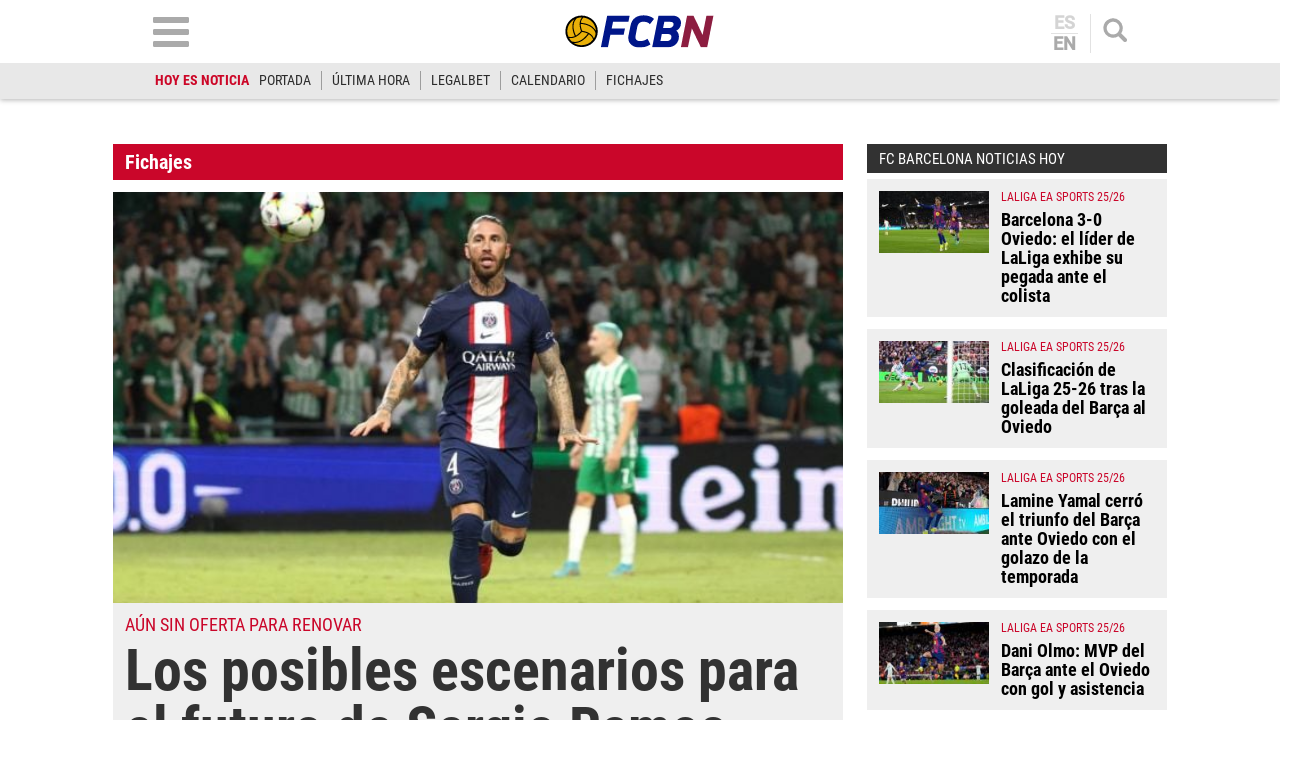

--- FILE ---
content_type: text/html; charset=UTF-8
request_url: https://www.fcbarcelonanoticias.com/fichajes/posibles-escenarios-futuro-sergio-ramos_289138_102.html
body_size: 29291
content:
	
	
<!DOCTYPE html>
<html lang="es">
<head>
	<meta charset="utf-8"/>
	<meta name="robots" content="index, follow, max-snippet:-1, max-image-preview:large, max-video-preview:-1">
    
		    	        <title>Los posibles escenarios para el futuro de Sergio Ramos</title>
    		<meta name="description" content="Sergio Ramos podría estar despidiéndose de la capital francesa al final de la temporada en caso de no haber propuesta para renovar. El andaluz tendría pretendientes en Estados Unidos y Arabia Saudí"/>
    		<link rel="canonical" href="https://www.fcbarcelonanoticias.com/fichajes/posibles-escenarios-futuro-sergio-ramos_289138_102.html" />
	    		<meta name="viewport" content="width=device-width, initial-scale=1.0, maximum-scale=2" />
		<meta property="og:title" content="Los posibles escenarios para el futuro de Sergio Ramos"/>
		<meta property="og:usdk.privacy-center.orgrl" content="https://www.fcbarcelonanoticias.com/fichajes/posibles-escenarios-futuro-sergio-ramos_289138_102.html"/>
		<meta property="og:description" content="Sergio Ramos podría estar despidiéndose de la capital francesa al final de la temporada en caso de no haber propuesta para renovar. El andaluz tendría pretendientes en Estados Unidos y Arabia Saudí"/>
		<meta property="og:image" content="https://www.fcbarcelonanoticias.com/uploads/s1/13/19/04/3/fbl-eur-c1-maccabi-haifa-psg-2-1.jpeg"/>
		<meta property="og:image:width" content="1200"/>
        <meta property="og:image:height" content="737"/>
		<meta property="og:type" content="article"/>

		
    	<script async src="https://pagead2.googlesyndication.com/pagead/js/adsbygoogle.js?client=ca-pub-6127348569593409"
     crossorigin="anonymous"></script>
        <script>(function() {function signalGooglefcPresent() {if (!window.frames['googlefcPresent']) {if (document.body) {const iframe = document.createElement('iframe'); iframe.style = 'width: 0; height: 0; border: none; z-index: -1000; left: -1000px; top: -1000px;'; iframe.style.display = 'none'; iframe.name = 'googlefcPresent'; document.body.appendChild(iframe);} else {setTimeout(signalGooglefcPresent, 0);}}}signalGooglefcPresent();})();</script>
	   
		
	            
    <meta property="og:updated_time" content="2023-01-30T18:28:29+01:00" />
    <meta property="article:published_time" content="2023-01-30T18:28:27+01:00" />
    <meta property="article:modified_time" content="2023-01-30T18:28:29+01:00" />
    <meta property="last-modified" content="2023-01-30T18:28:29+01:00" />


	<meta property="og:site_name" content="FCBN"/>
	<meta property="fb:pages" content="202403829976" />
	
	
	    	<meta name="twitter:card" content="summary_large_image"/>
    	<meta name="twitter:url" content="https://www.fcbarcelonanoticias.com/fichajes/posibles-escenarios-futuro-sergio-ramos_289138_102.html"/>
    	<meta name="twitter:title" content="Los posibles escenarios para el futuro de Sergio Ramos - FCBN"/>
    	<meta name="twitter:description" content="Sergio Ramos podría estar despidiéndose de la capital francesa al final de la temporada en caso de no haber propuesta para renovar. El andaluz tendría pretendientes en Estados Unidos y Arabia Saudí"/>
    	<meta name="twitter:image:src" content="https://www.fcbarcelonanoticias.com/uploads/s1/13/19/04/3/fbl-eur-c1-maccabi-haifa-psg-2-1.jpeg"/>
		
	
                            <link rel="alternate" hreflang="es" href="https://www.fcbarcelonanoticias.com/fichajes/posibles-escenarios-futuro-sergio-ramos_289138_102.html"/>
                    <link rel="alternate" hreflang="en" href="https://www.fcbarcelonanoticias.com/en/transfers/possibles-scenarios-sergio-ramos-future_289138_102.html"/>
                


<script type="text/javascript">
// Define dataLayer y la función gtag.
window.dataLayer = window.dataLayer || [];
function gtag(){dataLayer.push(arguments);}
gtag('consent', 'default', {
  'ad_storage': 'granted',
  'ad_user_data': 'granted',
  'ad_personalization': 'granted',
  'analytics_storage': 'granted'
});
</script>

                <link rel="preload" href="https://www.fcbarcelonanoticias.com/uploads/s1/13/19/04/6/fbl-eur-c1-maccabi-haifa-psg-2-1_5_475x268.jpeg" as="image" media="(max-width:566px)"/>
    <link rel="preload" href="https://www.fcbarcelonanoticias.com/uploads/s1/13/19/04/5/fbl-eur-c1-maccabi-haifa-psg-2-1_4_641x361.jpeg" as="image" media="(min-width:567px)"/>


	<link rel="shortcut icon" type="image/png" href="https://www.fcbarcelonanoticias.com/uploads/static/fcbn/favicon.ico"/>
	
    <link rel="apple-touch-icon" sizes="72x72" href="https://www.fcbarcelonanoticias.com/uploads/static/fcbn/logos/apple-touch-icon-72x72.png"/>
    <link rel="apple-touch-icon" sizes="114x114" href="https://www.fcbarcelonanoticias.com/uploads/static/fcbn/logos/apple-touch-icon-114x114.png"/>
    <link rel="apple-touch-icon-precomposed" sizes="72x72" href="https://www.fcbarcelonanoticias.com/uploads/static/fcbn/logos/apple-touch-icon-72x72.png"/>
    <link rel="apple-touch-icon-precomposed" sizes="144x144" href="https://www.fcbarcelonanoticias.com/uploads/static/fcbn/logos/apple-touch-icon-114x114.png"/>
    
                    <style>@font-face{font-family:Roboto;font-display:swap;src:url(/uploads/static/fcbn/fonts/Roboto-Regular.woff2) format("woff2")}@font-face{font-family:Roboto;font-display:swap;font-weight:500;src:url(/uploads/static/fcbn/fonts/Roboto-Medium.woff2) format("woff2")}@font-face{font-family:Roboto Condensed;font-display:swap;src:url(/uploads/static/fcbn/fonts/RobotoCondensed-Regular.woff2) format("woff2")}@font-face{font-family:Roboto Condensed;font-display:swap;font-weight:700;src:url(/uploads/static/fcbn/fonts/RobotoCondensed-Bold.woff2) format("woff2")}html{line-height:1.15;-webkit-text-size-adjust:100%}body{margin:0}main{display:block}h1{font-size:2em;margin:.67em 0}hr{box-sizing:content-box;height:0;overflow:visible}pre{font-family:monospace,monospace;font-size:1em}a{background-color:transparent}abbr[title]{border-bottom:none;text-decoration:underline;text-decoration:underline dotted}b,strong{font-weight:bolder}code,kbd,samp{font-family:monospace,monospace;font-size:1em}small{font-size:80%}sub,sup{font-size:75%;line-height:0;position:relative;vertical-align:baseline}sub{bottom:-.25em}sup{top:-.5em}img{border-style:none}a:focus-visible,button:focus-visible,input:focus-visible{outline:.125rem solid #323232}button,input,optgroup,select,textarea{font-family:inherit;font-size:100%;line-height:1.15;margin:0}button,input{overflow:visible}button,select{text-transform:none}[type=button],[type=reset],[type=submit],button{-webkit-appearance:button}[type=button]::-moz-focus-inner,[type=reset]::-moz-focus-inner,[type=submit]::-moz-focus-inner,button::-moz-focus-inner{border-style:none;padding:0}[type=button]:-moz-focusring,[type=reset]:-moz-focusring,[type=submit]:-moz-focusring,button:-moz-focusring{outline:1px dotted ButtonText}fieldset{padding:.35em .75em .625em}legend{box-sizing:border-box;color:inherit;display:table;max-width:100%;padding:0;white-space:normal}progress{vertical-align:baseline}textarea{overflow:auto}[type=checkbox],[type=radio]{box-sizing:border-box;padding:0;margin-right:7px}[type=number]::-webkit-inner-spin-button,[type=number]::-webkit-outer-spin-button{height:auto}[type=search]{-webkit-appearance:textfield;outline-offset:-2px}[type=search]::-webkit-search-decoration{-webkit-appearance:none}::-webkit-file-upload-button{-webkit-appearance:button;font:inherit}details{display:block}summary{display:list-item}[hidden],template{display:none}*{-moz-box-sizing:border-box;-webkit-box-sizing:border-box}picture{display:block}:focus{outline:none}input[type=submit]:hover{cursor:pointer}a,abbr,acronym,address,applet,article,aside,audio,b,big,blockquote,body,canvas,caption,center,cite,code,dd,del,details,dfn,div,dl,dt,em,embed,fieldset,figcaption,figure,footer,form,h1,h2,h3,h4,h5,h6,header,hgroup,html,i,iframe,img,ins,kbd,label,legend,li,mark,menu,nav,object,ol,output,p,pre,q,ruby,s,samp,section,small,span,strike,strong,sub,summary,sup,table,tbody,td,tfoot,th,thead,time,tr,tt,u,ul,var,video{margin:0;padding:0;border:0;font-size:100%;font:inherit;vertical-align:baseline;line-height:1.1}article,aside,details,figcaption,figure,footer,header,hgroup,menu,nav,section{display:block}body{line-height:1.1}ol,ul{list-style:none}blockquote,q{quotes:none}blockquote:after,blockquote:before,q:after,q:before{content:"";content:none}table{border-collapse:collapse;border-spacing:0}.clear{clear:both}html{max-width:100%;scroll-behavior:smooth}body,html{margin:0;padding:0;position:relative;overflow-x:hidden}body{color:#000;background:#fff;font-family:Roboto Condensed,Arial,Helvetica,Verdana,sans-serif;font-weight:400;font-size:14px}body.dark{background-color:#282828}body.no-scroll{overflow:hidden;pointer-events:all!important}a{text-decoration:none;font-size:inherit;color:inherit;transition:all .15s ease-out}img{display:block;max-width:100%;height:auto}textarea{width:100%}b,strong{font-weight:700}em,i{font-style:italic}input[type=checkbox]{position:relative;top:0;box-sizing:content-box;width:.6875rem;height:.6875rem;margin:0 .3125rem 0 0;border:.0625rem solid #555;appearance:none;-o-appearance:none;-moz-appearance:none;cursor:pointer}input[type=checkbox]:before{content:"";display:block}input[type=checkbox]:checked{background-color:#ca062a}input[type=checkbox]:checked:before{width:.1875rem;height:.4375rem;margin:0 .1875rem;position:relative;border-bottom:.125rem solid #fff;border-right:.125rem solid #fff;transform:rotate(45deg)}*{box-sizing:border-box;-webkit-font-smoothing:antialiased;-moz-osx-font-smoothing:grayscale}form,h1,h2,h3,p{margin:0;padding:0}h1,h2,h3{font-weight:700}input[type=button],input[type=email],input[type=password],input[type=submit],input[type=text],textarea{border-radius:0}input[type=button],input[type=submit]{-webkit-appearance:none}.o-flex-columns__wrapper{max-width:998px;padding:24px 0}.o-flex-columns__row{display:flex;flex-direction:column;max-width:998px;margin:0 12px}body.cs-vce .o-flex-columns__row{padding-right:12px;padding-left:12px}.o-flex-columns__row--2col .o-flex-columns__row--2col{margin-bottom:-1em}.o-flex-columns__row--4col{flex-direction:column;flex-wrap:wrap}.o-flex-columns__row--bootstrap>div{padding:0}.o-flex-columns__list-item:last-child article{margin-bottom:0}.o-flex-columns__item{margin-bottom:1em}.container{margin-right:auto;margin-left:auto;padding-left:12px;padding-right:12px}.container:after,.container:before{content:" ";display:table}.container:after{clear:both}.container-fluid{margin-right:auto;margin-left:auto;padding-left:12px;padding-right:12px}.container-fluid:after,.container-fluid:before{content:" ";display:table}.container-fluid:after{clear:both}.row{margin-left:-12px;margin-right:-12px}.row:after,.row:before{content:" ";display:table}.row:after{clear:both}.col-lg-1,.col-lg-2,.col-lg-3,.col-lg-4,.col-lg-5,.col-lg-6,.col-lg-7,.col-lg-8,.col-lg-9,.col-lg-10,.col-lg-11,.col-lg-12,.col-md-1,.col-md-2,.col-md-3,.col-md-4,.col-md-5,.col-md-6,.col-md-7,.col-md-8,.col-md-9,.col-md-10,.col-md-11,.col-md-12,.col-sm-1,.col-sm-2,.col-sm-3,.col-sm-4,.col-sm-5,.col-sm-6,.col-sm-7,.col-sm-8,.col-sm-9,.col-sm-10,.col-sm-11,.col-sm-12,.col-xs-1,.col-xs-2,.col-xs-3,.col-xs-4,.col-xs-5,.col-xs-6,.col-xs-7,.col-xs-8,.col-xs-9,.col-xs-10,.col-xs-11,.col-xs-12{position:relative;min-height:1px;padding-left:12px;padding-right:12px;box-sizing:border-box}.col-xs-1,.col-xs-2,.col-xs-3,.col-xs-4,.col-xs-5,.col-xs-6,.col-xs-7,.col-xs-8,.col-xs-9,.col-xs-10,.col-xs-11,.col-xs-12{float:left}.col-xs-1{width:8.33333%}.col-xs-2{width:16.66667%}.col-xs-3{width:25%}.col-xs-4{width:33.33333%}.col-xs-5{width:41.66667%}.col-xs-6{width:50%}.col-xs-7{width:58.33333%}.col-xs-8{width:66.66667%}.col-xs-9{width:75%}.col-xs-10{width:83.33333%}.col-xs-11{width:91.66667%}.col-xs-12{width:100%}.visible-lg,.visible-lg-block,.visible-lg-inline,.visible-lg-inline-block,.visible-md,.visible-md-block,.visible-md-inline,.visible-md-inline-block,.visible-sm,.visible-sm-block,.visible-sm-inline,.visible-sm-inline-block,.visible-xs,.visible-xs-block,.visible-xs-inline,.visible-xs-inline-block{display:none!important}.visible-print{display:none!important}.visible-print-block{display:none!important}.visible-print-inline{display:none!important}.visible-print-inline-block{display:none!important}body #standard_1.st-placement .st-reset{z-index:3!important}.row.row-top{height:86px}body.gallery .row.row-top{height:100px}.row.row-content{max-width:998px;margin:0 auto}.row.row-content>.col-xs-12.col-sm-12.col-md-12.col-lg-12{padding:0}body.thematic.thematic-sif .row.row-content{max-width:980px}body.home .row.row-content>div>div .block-items:first-of-type .block-title{margin-top:0}.row.row-content-inner{max-width:1020px;margin:0 auto 45px}.o-icon{width:15px;height:15px}.o-icon--s1{width:54px;height:54px}.o-icon--s2{width:32px;height:32px}.o-icon--s3{width:20px;height:20px}.o-icon--s4{width:10px;height:10px}.o-icon-list{display:flex;flex-wrap:wrap;justify-content:space-between}.o-icon-list__item{text-align:center;margin:15px 0;flex:0 0 15%}.o-icon-list__item .icon{display:block;width:50px;height:50px;margin:0 auto}.o-group{display:flex;flex-wrap:wrap;align-items:center;gap:.75rem;width:100%}.m-author{display:flex;align-items:center;gap:.375rem}.m-author__figure{position:relative;width:80px;height:80px;overflow:hidden;border-radius:50%}.m-date{display:flex}.m-date .o-icon{height:12px;fill:#999}.m-date--viewer{gap:4px;font-size:12px}.m-social-share{display:flex;flex-direction:row;gap:6px}.m-social-share__img{width:13px;height:13px}.dark .m-social-share__img{fill:#fff}.m-social-share__item{width:26px;height:26px;border-radius:50%}.dark .m-social-share__item{background:#8e8e8e}.m-social-share__link{display:flex;height:calc(100% - 2px);justify-content:center;align-items:center}.m-social-share--secondary{margin:0 0 1.25rem}.m-heading{display:flex;margin:0 12px 15px;padding:7px 16px 7px 30px;background:#323232 url([data-uri]) no-repeat 12px 11px;background-size:15px;color:#fff;flex-direction:row;justify-content:space-between;align-items:center}.m-heading a{color:inherit}.m-heading__title{color:#fff;font-family:roboto condensed,sans-serif;font-weight:700;font-size:20px}.m-heading__title a{color:inherit}.m-heading__link-all{font-size:12px;display:flex;align-items:center;color:#fff}.m-heading__link-all .icon{width:14px;height:14px;fill:#fff;margin-top:2px}.m-heading__link-all:after{content:"›";margin-left:8px;margin-bottom:1px;font-size:22px;font-weight:100;color:inherit}header{position:fixed;top:0;left:0;right:0;z-index:4;width:100%;background:#fff;box-shadow:0 1px 5px rgba(0,0,0,.302)}header+.google-auto-placed{margin-top:95px!important;margin-bottom:-71px}header .wrapper{max-width:974px;margin:auto}header .header-central{height:63px;padding:10px .75rem;text-align:center;overflow:hidden;-webkit-transition:all .15s ease-in-out;-moz-transition:all .15s ease-in-out;-ms-transition:all .15s ease-in-out;-o-transition:all .15s ease-in-out}header .header-central .home-block{display:none}header .content-logo{position:relative;width:130px;margin:auto;-webkit-transition:all .15s ease-in-out;-moz-transition:all .15s ease-in-out;-ms-transition:all .15s ease-in-out;-o-transition:all .15s ease-in-out}header .content-logo h1{font-size:0}header .content-logo .logo{display:block}header .content-logo .logo img{width:100%}header .content-menu .lang-block{display:none}header .search-block{float:right}header .search-block .search{display:block;width:24px;height:24px;background:url([data-uri]) no-repeat 50%;background-size:100%;cursor:pointer}header .search-block .search.active{width:24px;height:24px;background:url([data-uri]) no-repeat 50%;background-size:100%}header .lang-block{float:right;height:39px;margin-top:4px;margin-right:12px;padding-right:12px;border-right:1px solid #e2e2e2}header .lang-block a{display:block;padding:0 12px;font-size:18px;font-family:Roboto,sans-serif;font-weight:700;line-height:1em;color:#aaa;text-transform:uppercase}header .lang-block a.active{opacity:.5;pointer-events:none}header .lang-block a.active:first-of-type{border:none}header .lang-block a.active:first-of-type+a{border-top:1px solid #e2e2e2}header .lang-block a:first-of-type{border-bottom:1px solid #e2e2e2;padding:0 2px 1px}header .lang-block a:last-of-type{padding:1px 2px 0}header .hamb-block{float:left}header .hamb-block .hamb{display:block;width:36px;height:30px;background:url([data-uri]) no-repeat 50%;background-size:100%;cursor:pointer}header .hamb-block .hamb.active{width:30px;height:30px;background:url([data-uri]) no-repeat 50%;background-size:100%}header .today-highlight{width:100%;height:36px;background:#e8e8e8}header .today-highlight ul{margin:0 auto;padding:8px .75rem;max-width:995px;height:36px;list-style:none;font-size:0;overflow:scroll;overflow-x:auto;overflow-y:hidden;white-space:nowrap}header .today-highlight ul li{display:inline-block;border-right:1px solid #9d9d9d}header .today-highlight ul li a,header .today-highlight ul li span{font-size:.875rem;text-transform:uppercase;line-height:1.4em}header .today-highlight ul li span{padding:0 10px}header .today-highlight ul li a{color:#2c2c2c}header .today-highlight ul li a,header .today-highlight ul li a:hover{-webkit-transition:all .15s ease-in-out;-moz-transition:all .15s ease-in-out;-ms-transition:all .15s ease-in-out;-o-transition:all .15s ease-in-out}header .today-highlight ul li a:hover{color:#cc0627;opacity:1}header .today-highlight ul li:first-of-type,header .today-highlight ul li:last-of-type{border:none}header .today-highlight ul li:first-of-type span{color:#cc0627;font-weight:600;padding:0}.h-nav{position:fixed;top:121px;left:0;right:0;bottom:0;z-index:3;padding:30px 0;background:#e7e7e7;overflow:scroll}.h-nav .wrapper{max-width:1003px;margin:auto;font-size:0}.h-nav .menu-block{display:inline-block;width:33.33%;padding:0 14px;font-size:11px;vertical-align:top}.h-nav .menu-block ul{margin:0 0 15px;padding:0;list-style:none}.h-nav .menu-block ul .title{display:block;padding:4px;text-transform:uppercase;font-size:17px;font-family:Roboto Condensed,sans-serif;font-weight:700;text-align:center;color:#fff;background:#323232;border:none}.h-nav .menu-block ul li{margin:0 0 6px}.h-nav .menu-block ul a{display:block;padding:6px;text-align:center;font-family:Roboto,sans-serif;font-weight:300;font-size:14px;background:#fff;border:1px solid silver}.h-nav .menu-block.menu-left ul{font-size:0}.h-nav .menu-block.menu-left ul:first-of-type li:nth-of-type(1n+2){display:inline-block;width:calc(50% - 3px)}.h-nav .menu-block.menu-left ul:first-of-type li:nth-of-type(2n){margin-right:3px}.h-nav .menu-block.menu-left ul:first-of-type li:nth-of-type(odd){margin-left:3px}.h-nav .menu-block.menu-left ul:first-of-type li:first-of-type{margin-left:0}.h-nav .menu-block.menu-left ul li .title{background:#ca062a}.h-nav .menu-block.menu-center ul li .title{background:#008a03}.h-nav .menu-block.menu-right ul:first-of-type{background:#fff;text-align:center}.h-nav .menu-block.menu-right ul:first-of-type li .title{padding:9px 4px}.h-nav .menu-block.menu-right ul:first-of-type li:nth-of-type(1n+2){display:inline-block}.h-nav .menu-block.menu-right ul:first-of-type li:nth-of-type(2) a,.h-nav .menu-block.menu-right ul:first-of-type li:nth-of-type(3) a{border:none}.h-nav .menu-block.menu-right ul:first-of-type li:nth-of-type(2) img,.h-nav .menu-block.menu-right ul:first-of-type li:nth-of-type(3) img{padding:0;width:115px}.h-nav .menu-block.menu-right aside .title{display:block;padding:4px;text-transform:uppercase;font-size:17px;font-family:Roboto Condensed,sans-serif;font-weight:700;text-align:center;color:#fff;background:#323232}.h-nav .menu-block.menu-right aside .social{padding:12px;background:#fff}.h-nav .menu-block.menu-right aside .social ul{display:block;margin:0;text-align:center}.h-nav .menu-block.menu-right aside .social ul li{display:inline-block;margin:0 7px}.h-nav .menu-block.menu-right aside .social a{padding:10px;width:52px;height:52px;border:none;border-radius:6px;background:#dfdfdf;display:flex;align-items:center;justify-content:center}.h-nav .menu-block.menu-right aside .social .social-icon svg{width:32px;height:32px;margin:0 auto}.h-nav .menu-block.menu-right aside .social .social-icon.youtube svg{fill:red}.h-nav .menu-block.menu-right aside .social .social-icon.facebook svg{fill:#3b5998}.h-nav .menu-block.menu-right aside .social .social-icon.twitter svg{fill:#000}.h-nav .menu-block.menu-right aside .social .social-icon.instagram svg{fill:#d20200}.h-search{position:fixed;left:0;right:0;z-index:1;top:121px;padding:30px;background:hsla(0,0%,67%,.9);text-align:center}body.scrolled .h-search{top:99px}.h-search form{max-width:974px;margin:auto}.h-search input[type=text]{width:100%;padding:13px 18px;font-size:16px;color:#777;background:#fff url([data-uri]) no-repeat calc(100% - 15px) 50%;background-size:20px;border:none;border-radius:10px;box-shadow:inset 0 3px 2px rgba(0,0,0,.521569);vertical-align:middle;-webkit-transition:all .15s ease-in-out;-moz-transition:all .15s ease-in-out;-ms-transition:all .15s ease-in-out;-o-transition:all .15s ease-in-out}.h-search input[type=text]:focus{border-color:#000;outline:none;transition:all .15s ease-in-out}.h-search input[type=submit]{margin-left:-5px;font-size:14px;font-weight:700;letter-spacing:-.025em;text-transform:uppercase;color:#fff;border:none;cursor:pointer;padding:20px 28px;vertical-align:middle}.h-search input[type=submit],.h-search input[type=submit]:hover{background:#000;-webkit-transition:all .15s ease-in-out;-moz-transition:all .15s ease-in-out;-ms-transition:all .15s ease-in-out;-o-transition:all .15s ease-in-out}.h-search span.close{display:inline-block;width:36px;height:36px;margin:0 0 0 25px;background:url([data-uri]) no-repeat 50%;background-size:100%;cursor:pointer;vertical-align:middle}.breadcrumb-wrapper{position:fixed;top:69px;left:0;right:0;z-index:6;background:#fcfcfc;border-bottom:1px solid #f0f0f0}.breadcrumb{max-width:1200px;margin:0 auto;font-size:12px;font-weight:600}.breadcrumb-wrapper span+span:before{content:"";display:inline-block;width:4px;height:9px;margin:0 7px 0 6px;background:url([data-uri]) no-repeat 50%;background-size:100%;opacity:.4;vertical-align:middle}.breadcrumb-wrapper span a{display:inline-block;padding:10px 2px 8px;color:#575757}.breaking-news{padding:12px;background:#fff;font-family:Roboto Condensed,sans-serif;font-weight:400;text-align:center;font-size:14px;font-weight:700;border-bottom:1px solid #ebebeb}.breaking-news span{display:inline-block;margin-right:5px;color:#e40000;font-size:13px;font-weight:700;text-transform:uppercase;animation:b 1.5s infinite}.breaking-news span:before{content:"";display:inline-block;width:6px;height:6px;margin:0 6px 2px 0;background:#000;border-radius:100%;vertical-align:middle;animation:a 1.5s infinite}@keyframes a{0%{box-shadow:0 0 0 0 rgba(204,0,0,.4)}70%{box-shadow:0 0 0 12px rgba(204,0,0,0)}to{box-shadow:0 0 0 0 rgba(204,0,0,0)}}@keyframes b{0%{opacity:0}70%{opacity:1}to{opacity:0}}.banner{max-width:978px;margin:0 auto;text-align:center}.c-banner{position:relative;margin:auto;text-align:center}.cs-vce .c-banner{background-color:#badbe0;border:1px solid #0096ac}.cs-vce .c-banner:before{position:absolute;top:50%;transform:translatey(-50%);left:0;right:0;display:block;content:"Banner: " attr(id);font-size:14px}.c-banner cs-ads{display:block;position:sticky;top:110px}.c-banner--300x250>*,.c-banner--300x300>*,.c-banner--300x600>*,.c-banner--728x90>*,.c-banner--978x280>*,.c-banner--980x250>*{z-index:2}.c-banner--980x250{max-width:998px;height:250px}body.article .row-content--billboard .c-banner--980x250,body.thematic .row-content--billboard .c-banner--980x250{margin-top:0;margin-bottom:0}.c-banner--970x250{max-width:998px;height:250px}body.article .row-content--billboard .c-banner--970x250,body.thematic .row-content--billboard .c-banner--970x250{margin-top:0;margin-bottom:0}.c-banner--728x90{max-width:998px;height:90px}.block-items+.c-banner--728x90{margin-bottom:20px}.c-banner--300x250{height:250px}.article .c-banner--300x250,.thematic .c-banner--300x250{height:600px;margin-bottom:20px}.c-banner--300x300{height:300px}.article .c-banner--300x300,.thematic .c-banner--300x300{height:600px;margin-bottom:20px}.c-banner--300x600{height:600px}.article .c-banner--300x600,.thematic .c-banner--300x600{margin-bottom:20px}.c-banner--bottom-fixed{position:fixed;bottom:0;left:0;width:100%;height:120px;margin:0;border-top:1px solid #e6e6e6;background:#fff;z-index:7}.cs-vce .c-banner--bottom-fixed{display:block;position:static;border:0}.c-banner--bottom-fixed .c-banner__wrapper{position:relative;height:100%}.c-banner--bottom-fixed .c-banner__close{position:absolute;top:-27px;right:5px;display:block;width:27px;height:27px;background:url([data-uri]) no-repeat 50%;background-size:50%;background-color:#fff;border:1px solid #e6e6e6;cursor:pointer}.cs-vce .c-banner--bottom-fixed .c-banner__close{display:none}.c-banner--mobile{display:none}.c-banner img{max-width:100%;margin:0 auto;height:auto}.v-banners-wrapper{position:fixed;top:0;left:0;right:0;height:1px;z-index:6;margin:0 auto;text-align:center;pointer-events:none}.v-banners-wrapper .v-banners{position:relative;width:998px;margin:0 auto;height:1px;overflow:visible;pointer-events:none}.v-banners-wrapper .v-banner1{right:101%}.v-banners-wrapper .v-banner1,.v-banners-wrapper .v-banner2{display:block;position:absolute;top:120px;bottom:0;pointer-events:auto}.v-banners-wrapper .v-banner2{left:101%}.cs-vce .banner{background:none!important;border:none!important}.social ul{list-style-type:none;display:flex;margin:0;padding:0}.social ul li{margin-right:5px}.social ul li:last-child{margin-right:0}.social ul li a:hover{opacity:.7}.social-icon{display:flex;align-items:center;justify-content:center;width:40px;height:40px;background:#999}.social-icon svg{width:20px;height:20px;fill:#fff}.social-icon.facebook{background:#3b5998}.social-icon.twitter{background:#000}.social-icon.linkedin{background:#0077b5}.social-icon.gplus{background:#dc4f42}.social-icon.youtube{background:red}.social-icon.mail{background:#999}.social-icon.whatsapp{background:#63bc52}.social-icon.tlg{background:#0188cc}.social-icon.tlg .icon-tlg{margin-right:3px}.social-icon.pinterest{background:#e60023}.social-icon.print{background:#748a8d}.gallery .social ul{display:flex;flex-direction:row;gap:6px;list-style:none;margin:0;padding:0}.gallery .social ul img,.gallery .social ul svg{width:13px;height:13px;fill:#fff}.gallery .social ul li{width:26px;height:26px;border-radius:50%;background:#8e8e8e}.gallery .social ul li.mobile{display:none}.gallery .social ul a{display:flex;width:auto;height:100%;justify-content:center;align-items:center;background-color:transparent}.c-modal{position:fixed;top:0;bottom:0;left:0;right:0;z-index:5;background:hsla(0,0%,100%,.6);display:flex}.c-modal__wrapper{width:500px;max-width:100%;padding:40px;margin:auto;background-color:#fff;box-shadow:0 0 5px rgba(40,40,40,.1);flex-direction:column;overflow:auto;position:relative;max-height:80vh;border:1px solid #ddd;border-radius:5px}.c-modal__header{text-align:center}.c-modal__header-title{font-size:24px;margin:25px 0 0;font-weight:700}.c-modal__header-img{max-width:150px}.c-modal__header-text{margin:10px 0 0;font-family:roboto condensed,sans-serif;font-size:24px}.c-modal__body{margin:20px 0 0;font-size:14px;line-height:1.3em}.c-modal__buttons{padding:0 0 20px;text-align:center}.c-modal__btn{display:inline-block;width:60px;padding:12px;font-size:26px;line-height:1em;color:#fff;background:linear-gradient(180deg,#3273b5,#083789);text-align:center;border-radius:4px;box-shadow:0 0 3px rgba(0,0,0,.4);cursor:pointer}.c-modal__btn--is-success{background:linear-gradient(180deg,#32b532,#088908)}.c-modal__btn--is-fail{background:linear-gradient(180deg,#b53232,#890808)}.c-modal--article-warning .c-modal__header-text{margin-top:20px}.item{position:relative;height:fit-content;font-size:0;background:#efefef}.item article{height:100%}.item .image{position:relative;padding-top:56.26%;overflow:hidden}.item .image .img{display:block;font-size:0}.item .image .img img{width:100%;height:auto;position:absolute;top:0;left:0;right:0;bottom:0}.item .text .category{font-size:.75rem;color:#ca062a;text-transform:uppercase;font-weight:500;font-family:Roboto Condensed,Arial,Helvetica,Verdana,sans-serif}.item .text .category:after{content:"";display:inline-block;width:13px;height:13px;margin:0 11px 0 15px;background:#d64735}.item .text .element{display:inline-block;margin-bottom:2px;font-size:clamp(12px,5.32174px + .0087 * 100vw,14px);color:#ca062a;text-transform:uppercase;font-weight:400;font-family:Roboto Condensed,Arial,Helvetica,Verdana,sans-serif}.item .text h2{font-size:clamp(18px,11.32174px + .0087 * 100vw,20px);color:#323232;font-weight:700;letter-spacing:-.024em}.item .text .author{display:block;margin-top:7px;font-size:.6875rem;color:#323232;text-transform:uppercase;font-weight:700;font-family:Roboto Condensed,Arial,Helvetica,Verdana,sans-serif}.item.video .img:after{background:rgba(0,0,0,.38) url([data-uri]) no-repeat 50%/30px}.item.audio .img:after,.item.video .img:after{content:"";display:block;margin:auto;position:absolute;top:0;left:0;right:0;bottom:0;width:35px;height:35px;border-radius:50%;pointer-events:none}.item.audio .img:after{background-image:url([data-uri])}.item.audio .img:after,.item.gallery .img:after{background-position:50%;background-size:30px;background-repeat:no-repeat;background-color:rgba(0,0,0,.38)}.item.gallery .img:after{content:"";display:block;margin:auto;position:absolute;top:0;left:0;right:0;bottom:0;width:35px;height:35px;border-radius:50%;background-image:url([data-uri]);pointer-events:none}.item.no-image .text{width:100%}.item.red{background:#ca062a}.item.red .text .element{color:#f0c101}.item.red .text .category{color:#0048ac}.item.red .text h2,.item.red .text h4{color:#fff}.item.blue{background:#0048ac}.item.blue .text .element{color:#f0c101}.item.blue .text .category{color:#ca062a}.item.blue .text h2,.item.blue .text h4{color:#fff}.item.gray{background:#4b4b4b}.item.gray .text .element{color:#f0c101}.item.gray .text .category{color:#ca062a}.item.gray .text h2,.item.gray .text h4{color:#fff}.item.yellow{background:#f0c101}.item.yellow .text .element{color:#ca062a}.item.yellow .text .category{color:#0048ac}.item.yellow .text h2,.item.yellow .text h4{color:#000}.item.green{background:#008a03}.item.green .text .element{color:#f0c101}.item.green .text .category{color:#0048ac}.item.green .text h2,.item.green .text h4{color:#fff}.item.black{background:#000}.item.black .text .element{color:#f0c101}.item.black .text .category{color:#ca062a}.item.black .text h2,.item.black .text h4{color:#fff}.item.big{position:relative;padding-top:56.26%}.item.big .image{width:100%;position:absolute;top:0;left:0;right:0;bottom:0}.item.big .text{width:100%}.item.big .text h2{font-size:clamp(18px,-55.46087px + .09565 * 100vw,40px);line-height:1.1em}.item.f1 .image{display:block;width:100%;padding-top:56.26%}.item.f1 .text{display:block;width:100%;padding:.75rem}.item.f1 .text .top-text{margin:0 0 5px;padding:0;border:none;font-size:clamp(17px,13.66087px + .00435 * 100vw,18px);line-height:1.1em}.item.f1 .text .element{font-size:clamp(17px,13.66087px + .00435 * 100vw,18px);line-height:1.1em}.item.f1 .text h2{font-size:clamp(28px,-28.76522px + .07391 * 100vw,45px);line-height:1.1em}.item.f2{height:auto;margin:.75rem 0 0}.item.f2 article{height:auto;display:flex;flex-direction:row-reverse;padding:.75rem}.item.f2 .image{display:block;width:40%;padding-top:23%}.item.f2 .text{display:block;padding:0 0 0 .75rem;width:60%}.item.f2 .text .top-text{margin:0 0 3px;padding:0;border:none;font-size:clamp(12px,1.98261px + .01304 * 100vw,15px);line-height:1.1em}.item.f2 .text h2{font-size:clamp(18px,-32.08696px + .06522 * 100vw,33px);line-height:1.1em}.item.f3{position:relative;height:fit-content}.item.f3 .image,.item.f3 .text{display:block;width:100%}.item.f3 .text{position:static;left:0;right:0;bottom:0;padding:.75rem;background:none}.item.f3 .text .top-text{margin:0 0 3px;font-size:1rem;line-height:1.1em}.item.f3 .text .category:after{width:11px;height:11px}.item.f3 .text h2{font-size:1.75rem;color:#323232;line-height:1.1em}.item.f4{margin:.75rem 0 0;padding:.75rem}.item.f4 .image{display:inline-block;vertical-align:top;width:40%;padding-top:22.5%}.item.f4 .text{display:inline-block;vertical-align:top;width:60%;padding:0 0 0 .75rem}.item.f4 .text .top-text{margin:0 0 5px;padding:0;font-size:clamp(12px,1.98261px + .01304 * 100vw,15px);line-height:1em}.item.f4 .text h2{font-size:clamp(18px,11.32174px + .0087 * 100vw,20px);line-height:1.1em}.item.f5{height:100%}.item.f5 .image{display:block;vertical-align:top;width:100%}.item.f5 .text{display:block;vertical-align:top;width:100%;padding:.75rem}.item.f5 .text .top-text{margin:0 0 9px;padding:0 0 9px;border-bottom:1px solid #fff;font-size:clamp(17px,13.66087px + .00435 * 100vw,18px);line-height:1.1em}.item.f5 .text .element{font-size:clamp(17px,13.66087px + .00435 * 100vw,18px);line-height:1.1em}.item.f5 .text h2{font-size:clamp(28px,-25.42609px + .06957 * 100vw,44px);line-height:1.1em}.item.f6{margin:.75rem 0 0;padding:.75rem}.item.f6 .image{display:inline-block;vertical-align:top;width:40%;padding-top:22.5%}.item.f6 .text{display:inline-block;vertical-align:top;padding:0 0 0 .75rem;width:60%}.item.f6 .text .top-text{margin:0 0 3px;padding:0;border:none;font-size:clamp(12px,1.98261px + .01304 * 100vw,15px);line-height:1em}.item.f6 .text h2{font-size:clamp(18px,14.66087px + .00435 * 100vw,19px);line-height:1.1em}.item.f7{margin:.75rem 0 0;padding:.75rem;height:fit-content}.item.f7 .image{display:inline-block;vertical-align:top;width:40%;padding-top:22.5%}.item.f7 .text{display:inline-block;vertical-align:top;width:60%;padding:0 0 0 .75rem}.item.f7 .text .top-text{margin:0 0 3px;padding:0;font-size:clamp(12px,5.32174px + .0087 * 100vw,14px);line-height:1.1em}.item.f7 .text .category:after{width:11px;height:11px}.item.f7 .text h2{font-size:clamp(18px,-8.71304px + .03478 * 100vw,26px);line-height:1.1em}.item.f8{position:relative;margin:20px 0 0}.row.row-content-inner .item.f8{margin:0}.item.f8 .image .img{max-height:300px;overflow:hidden}.item.f8 .image .img:after{content:"";position:absolute;top:0;bottom:0;left:0;right:0;background:linear-gradient(90deg,#0048ac,#ca062a);opacity:.5;-webkit-transition:all .15s ease-in-out;-moz-transition:all .15s ease-in-out;-ms-transition:all .15s ease-in-out;-o-transition:all .15s ease-in-out}body.cs-vce .item.f8 .image .img:after{display:none}.item.f8 .image .img:hover{opacity:1}.item.f8 .image .img img{filter:grayscale(100%)}.item.f8 .text{position:absolute;top:0;left:0;right:0;bottom:0;z-index:1;padding:40px 50px;pointer-events:none}.item.f8 .text h2{font-size:clamp(35px,-31.78261px + .08696 * 100vw,55px);color:#f0c101}.item.f8 .text .author-date,.item.f8 .text h2{line-height:1.1em;text-align:center;pointer-events:all}.item.f8 .text .author-date{display:block;margin:19px 0 0;font-size:clamp(20px,-10.05217px + .03913 * 100vw,29px);color:#fff;font-weight:400;font-family:Roboto Condensed,Arial,Helvetica,Verdana,sans-serif}.item.f8:hover .image .img:after{opacity:.3}.item.f8:hover .image .img:after,.item.f8:hover .image .img img{-webkit-transition:all .15s ease-in-out;-moz-transition:all .15s ease-in-out;-ms-transition:all .15s ease-in-out;-o-transition:all .15s ease-in-out}.item.f8:hover .image .img img{filter:inherit;opacity:1}.item.m-b{height:auto}.block-items{margin-bottom:.75rem}.block-items+.banner{margin-bottom:20px}.block-items .wrapper{display:flex;flex-wrap:wrap;max-width:998px;margin:auto}.block-items .wrapper>div:nth-of-type(2) article{height:100%}.block-items .block-title{padding:7px 12px 7px 30px;background:#323232 url([data-uri]) no-repeat 10px 10px;background-size:15px;font-size:clamp(18px,11.32174px + .0087 * 100vw,20px);color:#fff;font-weight:700}.block-items.lateral-news .item{margin-top:.75rem;height:auto}.block-items.lateral-news .item:last-of-type{margin-top:0}.block-items.lateral-news .item.f5{height:100%}.block-items.lateral-news .item.f6{margin:.75rem 0 0}.block-items.lateral-article{margin:0 0 40px}.block-items.lateral-article .title-block{margin:0 0 .375rem;padding:8px .75rem 6px;background:#ca062a;color:#fff;font-family:Roboto Condensed,sans-serif;font-weight:400;font-size:15px;line-height:1em;text-transform:uppercase}.block-items.lateral-article .title-block h3{font-size:.9375rem;font-weight:400}.block-items.lateral-article.f2 .title-block{background:#323232}.block-items.lateral-article .item.f6{margin:0 0 .75rem;padding:.75rem}.block-items.lateral-article .item.f6 .image{width:40%}.block-items.lateral-article .item.f6 .text{width:60%;padding:0 0 0 .75rem}.block-items.lateral-article .item.f6 .text .top-text{margin:0 0 5px;font-size:.75rem;line-height:1em}.block-items.lateral-article .item.f6 .text .element{color:#ca062a;font-size:.75rem;line-height:1em}.block-items.lateral-article .item.f6 .text h2{margin:0;font-size:1.125rem;line-height:1.1em;letter-spacing:-.024em}.block-items.lateral-article .item.f6 .text h4{margin:0;font-size:1.125rem;font-weight:700;line-height:1.1em}.block-items.lateral-article .item.f6 img{width:100%;position:absolute;top:0;left:0;right:0;bottom:0}.block-items.lateral-article.f6.big .image,.block-items.lateral-article.f6.big text{width:100%;max-width:100%}.block-items.lateral-article.f6.big .image{padding-top:57.5%}.block-items.lateral-article.f6.big .text{padding:10px 0 0}.block-items.lateral-article.f6.big .text h4{font-size:clamp(25px,-25.08696px + .06522 * 100vw,40px);line-height:1.1em}.block-items.format5 .banner{margin-top:20px}.block-items.format4 .col-lg-4:nth-of-type(2) .item.f7{margin-top:0}.block-items .block-title.red{background-color:#ca062a}.block-items .block-title.blue{background-color:#0048ac}.block-items .block-title.yellow{background-color:#f0c101;color:#000}.block-items .block-title.green{background-color:#008a03}.block-items .block-title.black{background-color:#000}.block-items.lateral-article.f6.blue .text .top-text .element,.block-items.lateral-article.f6.red .text .top-text .element{color:#f0c101}.block-items.lateral-article.f6.yellow .text .top-text .element{color:#ca062a}.block-items.lateral-article.f6.black .text .top-text .element,.block-items.lateral-article.f6.gray .text .top-text .element,.block-items.lateral-article.f6.green .text .top-text .element{color:#f0c101}body.article .row.row-content{max-width:995px;margin:auto auto 45px}body.article .row.row-content--billboard{margin-bottom:20px}body.article .col-xs-12.col-sm-8.col-md-8.col-lg-8.central-column{padding-left:12px;padding-right:12px}body.article .row.row-content .col-lg-4 .banner{max-width:100%;margin-bottom:50px}body.article .btn:hover{color:#000!important;background:linear-gradient(180deg,#d6d6d6,#969696);filter:progid:DXImageTransform.Microsoft.gradient(startColorstr="#d6d6d6",endColorstr="#969696",GradientType=0)}body.article .btn.highlight{color:#fff!important;background:linear-gradient(180deg,#3273b5,#083789);filter:progid:DXImageTransform.Microsoft.gradient(startColorstr="#3273b5",endColorstr="#083789",GradientType=0);text-shadow:1px 1px 1px #000}body.article .btn.highlight:hover{background:linear-gradient(180deg,#27528e,#061868);filter:progid:DXImageTransform.Microsoft.gradient(startColorstr="#27528e",endColorstr="#061868",GradientType=0)}body.article .btn.small{padding:8px 10px;margin:5px;font-size:12px;display:inline-block}body.article .btn.medium{padding:13px 10px;margin:5px;font-size:14px;display:inline-block}body.article .btn.big{padding:18px 10px;margin:5px;font-size:18px;display:inline-block}body.article table{font-size:14px;width:100%;border-collapse:collapse;border-spacing:0;font-family:roboto condensed;background:#f2f2f2;margin:20px 0}body.article table tr th{border:1px solid #b0b0b0;padding:5px 10px;background:#013b8c;color:#fff;text-transform:uppercase;font-family:Roboto condensed;font-size:13px!important}body.article table tr td{border:1px solid #b0b0b0;padding:5px 10px;vertical-align:middle;line-height:1em}body.article .table_calendar tr td p,body.article .table_calendar tr td strong{line-height:1.1em;padding:0!important;font-family:Roboto condensed;font-size:14px!important}body.article .table_calendar tr td:first-child p:nth-child(2){color:#666!important;font-style:italic}body.article .table_calendar tr td:nth-child(2) p:first-child{color:#087a00!important}body.article .table_calendar tr td:nth-child(2) p:nth-child(2){color:#666!important}body.article .table_calendar tr td a:active,body.article .table_calendar tr td a:link,body.article .table_calendar tr td a:visited{display:inline-block;margin:5px auto;padding:7px 10px;width:auto}body.article .table_calendar tr td a:hover{background:#3273b5;color:#fff!important}body.article .tv_int{font-size:13px}body.article .tv_int tr td{line-height:1.2em}body.article .tv_int tr td:first-child{font-weight:700}body.article .tv_int tr td:nth-child(2){color:#d50304}body.article .tv_int tr td:nth-child(3){color:#013b8c}body.article .tv_int tr td span{display:inline-block;width:25px;height:17px}body.article.red .info-block{background:#ca062a}body.article.red .avantitle{color:#f0c101}body.article.red h1{color:#fff}body.article.blue .info-block{background:#0048ac}body.article.blue .avantitle{color:#f0c101}body.article.blue h1{color:#fff}body.article.yellow .info-block{background:#f0c101}body.article.yellow .avantitle{color:#ca062a}body.article.yellow h1{color:#000}body.article.green .info-block{background:#008a03}body.article.green .avantitle{color:#f0c101}body.article.green h1{color:#fff}body.article.black .info-block{background:#000}body.article.black .avantitle{color:#f0c101}body.article.black h1{color:#fff}body.article.gray .info-block{background:#4b4b4b}body.article.gray .avantitle{color:#f0c101}body.article.gray h1{color:#fff}.top-article{margin:0 0 25px}.top-article .block-title{padding:7px .75rem;background:#ca062a;font-size:clamp(18px,11.32174px + .0087 * 100vw,20px);color:#fff;font-weight:700;font-family:Roboto Condensed,Arial,Helvetica,Verdana,sans-serif;line-height:1em}.top-article .category{color:#fff}.top-article h1{margin:7px 0 15px;font-size:clamp(36px,-37.46087px + .09565 * 100vw,58px);color:#323232;font-weight:700;line-height:1em}.top-article h2{margin:21px 0 0;font-size:1.125rem;color:#000;font-weight:500;font-family:Roboto,Arial,Helvetica,Verdana,sans-serif;line-height:1.45em}.top-article .info-block{padding:15px .75rem;background:#efefef}.top-article .avantitle{font-size:clamp(14px,.64348px + .01739 * 100vw,18px);color:#ca062a;text-transform:uppercase;font-weight:400;font-family:Roboto Condensed,Arial,Helvetica,Verdana,sans-serif;line-height:1em}.top-article .info-article{padding:7px 0;border-bottom:1px solid #ebebeb;overflow:hidden}.top-article .info-article.no-author{overflow:hidden}.top-article .info-article.no-author .date{padding-left:0;padding-top:15px}.top-article .info-article.no-author .social{padding-top:5px}.top-article .info-article.no-author-img{overflow:hidden}.top-article .info-article.no-author-img .social{padding-top:5px}.top-article .info-article.no-author-img .author-data{margin-top:13px;margin-right:9px}.top-article .info-article.no-author-img.no-author .date{margin-top:13px;padding-top:5px}.top-article .img-author{position:relative;z-index:1;display:inline-block;vertical-align:middle;margin:auto;width:59px;height:65px}.top-article .img-author:before{content:"";position:absolute;left:0;right:0;bottom:1px;z-index:-1;width:59px;height:59px;background:#ccc;border-radius:50%;overflow:hidden}.top-article .img-author img{position:absolute;bottom:0;left:0;right:0;width:100%;border-radius:0 0 100% 100%}.top-article .author-data{display:inline-block;vertical-align:middle;padding:12px 0 0}.top-article .author-data .author{font-size:.875rem;color:#0248aa;text-transform:uppercase;font-weight:700}.top-article .author-data .author,.top-article .author-data .profession{font-family:Roboto Condensed,Arial,Helvetica,Verdana,sans-serif;line-height:1em}.top-article .author-data .profession{font-size:clamp(11px,7.66087px + .00435 * 100vw,12px);color:#000;letter-spacing:-.1px}.top-article .date{display:inline-block;vertical-align:middle;float:right;margin:6px 40px 0 0;font-size:12px;color:#323232;text-transform:uppercase}.top-article .date span{font-weight:600}.top-article .social{padding:0;float:right}.top-article .social .social-icon{width:40px;height:40px}.top-article .social .social-icon svg{fill:#fff;width:20px;height:20px}.top-article .social .whatsapp-mobile{display:none}.top-article .article-video-wrapper{margin-bottom:0}.article-video-wrapper{margin-bottom:35px}.article-video-wrapper .article-video{position:relative;height:0;padding-bottom:56.25%}.article-video-wrapper .article-video iframe,.article-video-wrapper .article-video video{position:absolute;top:0;left:0;right:0;bottom:0;height:100%;width:100%}.article-video-wrapper .media-title{position:absolute;bottom:-22px;padding:10px 0 0;font-size:12px;font-family:Roboto,sans-serif;font-weight:400;letter-spacing:-.1px;color:#7b7b7b}.img-article{display:block;padding-top:56%;position:relative}.img-article picture{display:block;font-size:0}.img-article img{width:100%;height:auto;position:absolute;top:0;left:0;right:0;bottom:0}.img-article figcaption{padding:10px 0 0;font-size:12px;font-family:Arial,sans-serif;font-weight:700;color:#7b7b7b}.content-body{font-size:18px;font-family:Arial,sans-serif;font-weight:300;line-height:1.45em;color:#222}.content-body p{margin:0 0 17px;font-size:18px;font-family:Arial,sans-serif;font-weight:300;line-height:1.45em}.content-body a,.content-body b,.content-body strong{font-family:Arial,sans-serif;font-weight:700}.content-body a{color:#0048ac}.content-body h2{font-size:25px}.content-body h2,.content-body h3{margin:0 0 10px;color:#000;border-bottom:none}.content-body h3{font-size:22px}.content-body h4,.content-body h5{margin:0 0 10px;font-size:19px;color:#000;border-bottom:none}.content-body blockquote{border-top:5px solid #0048ac;border-bottom:5px solid #ca062a}.content-body blockquote,.content-body blockquote *{position:relative;margin:15px 0;padding:16px 0;font-size:25px;font-family:Arial,sans-serif;font-weight:700;line-height:1.15em;letter-spacing:-1px;text-align:center}.content-body blockquote *{display:inline}.content-body img{max-width:100%;height:auto}.content-body img.left{float:left;margin:0 15px 10px 0;max-width:314px;width:100%}.content-body img.left+.media-title{float:left;max-width:314px;height:auto;width:100%}.content-body img.right{float:right;margin:0 0 10px 10px;max-width:314px;width:100%}.content-body img.right+.media-title{float:right;max-width:314px;height:auto;width:100%;clear:right}.content-body ul{margin:0 0 15px;padding:0;list-style:none}.content-body ul li{display:inline-block;margin-bottom:4px;padding:3px 10px;background:#f2f2f2;font-family:Arial,sans-serif;font-weight:400}.content-body ol{margin:0 0 15px;padding:0;list-style-position:inside}.content-body ol li{margin:0 0 3px;padding:3px 10px;background:#f2f2f2;font-family:Arial,sans-serif;font-weight:400}.content-body .media-title{padding:0;font-size:12px;font-family:Arial,sans-serif;font-weight:300;line-height:1.2em;color:#7b7b7b}.content-body .media-image,.content-body .media-video,.content-body video{margin:15px 0}.content-body .media-video .media-item{position:relative;width:100%;height:0;padding-bottom:56.25%}.content-body .media-video .media-item iframe{position:absolute;top:0;left:0;right:0;bottom:0;width:100%;height:100%}.article-tags{margin:25px 0;background:#f3f7f9;border-radius:6px}.article-tags ul{margin:0;list-style:none;font-size:0;padding:10px 15px;border-radius:8px}.article-tags ul li{display:inline-block;margin-right:5px}.article-tags ul li:first-of-type{display:block;margin-bottom:7px}.article-tags ul li span{margin:0 0 13px;font-size:18px;color:#515151;border-bottom:2px solid #515151}.article-tags ul li a,.article-tags ul li span{display:block;font-family:Roboto Condensed,sans-serif;font-weight:700}.article-tags ul li a{padding:6px 10px 5px;font-size:13px;text-transform:uppercase;color:#fff;background:#48789e;margin-bottom:5px;border-radius:5px}.article-addons{margin-bottom:25px}.article-addons .banner{max-width:100%;margin-bottom:10px}.article-addons .btn{display:block;padding:12px;font-size:16px;line-height:1em;color:#fff;background:linear-gradient(180deg,#3273b5,#083789);text-align:center;border-radius:4px;box-shadow:0 0 3px rgba(0,0,0,.4)}.cite-block+.banner{margin-bottom:20px}.cite-block.has-banner{overflow:hidden;margin-bottom:20px;padding:0 12px}.cite-block.has-banner .item{margin:0;float:left;width:68%;padding-right:12px;background:none}.cite-block.has-banner .banner{margin:0;float:right;width:32%;padding-left:12px}.mach_title{background-color:#bfbfbf;border-radius:5px 5px 0 0}.mach_title .mach_logo{display:inline-block;height:26px;width:26px;vertical-align:middle;margin:3px}.mach_title .mach_logo img{max-width:100%}.mach_title .mach_logo.sin{margin:3px;width:0}.mach_title .mach_logo.liga{background:url(/uploads/static/fcbn/img/base.svg) no-repeat 0 -160px}.mach_title .mach_logo.champions{background:url(/uploads/static/fcbn/img/base.svg) no-repeat -27px -159px}.mach_title .mach_logo.copa{background:url(/uploads/static/fcbn/img/base.svg) no-repeat -58px -160px}.mach_title .mach_championship{display:inline-block}.mach_title .mach_championship span{font-weight:700;font-size:12px}.score{margin-top:3px;margin-bottom:20px}.score .stadium{text-align:center}.score .score_info{border-radius:0 0 5px 5px}.score .score_info .score_teams .score_local{width:49%;display:inline-block;border-right:1px solid #bcbcbc;margin:20px 0;padding:0 3%;text-align:right;vertical-align:top}.score .score_info .score_teams .score_local .score_shield{text-align:right;margin-bottom:5px}.score .score_info .score_teams .score_local .score_shield img{width:45px;display:inline-block;vertical-align:middle;margin-right:5px}.score .score_info .score_teams .score_local .score_shield div{background-color:#333;display:inline-block;color:#fff;padding:14% 0;vertical-align:middle;font-size:45px;font-weight:900;width:calc(100% - 70px);text-align:center;border-radius:10px}.score .score_info .score_teams .score_local .score_shield div .penaltis{font-size:18px;font-weight:700;line-height:1.5em;background:#666;color:#fff;float:right;padding:3px 20px 0 10px;border-radius:50px 0 0 50px;margin-right:0;margin-top:0}.score .score_info .score_teams .score_local .score_team{font-weight:900;font-size:18px;line-height:24px}.score .score_info .score_teams .score_local .score_gols{margin-top:5px}.score .score_info .score_teams .score_local .score_gols span{display:block;font-size:.9em;line-height:1.3em}.score .score_info .score_teams .score_visitant{width:49%;display:inline-block;border-right:none;margin:20px 0;padding:0 3%;text-align:left;vertical-align:top}.score .score_info .score_teams .score_visitant .score_shield{text-align:left;margin-bottom:5px}.score .score_info .score_teams .score_visitant .score_shield img{width:50px;display:inline-block;vertical-align:middle;margin-left:5px}.score .score_info .score_teams .score_visitant .score_shield div{background-color:#333;display:inline-block;color:#fff;padding:14% 0;vertical-align:middle;font-size:45px;font-weight:900;width:calc(100% - 70px);text-align:center;border-radius:10px}.score .score_info .score_teams .score_visitant .score_shield div .penaltis{font-size:18px;font-weight:700;line-height:1.5em;background:#666;color:#fff;float:left;padding:3px 20px 0 10px;border-radius:0 50px 50px 0;margin-right:0;margin-top:0}.score .score_info .score_teams .score_visitant .score_team{font-weight:900;font-size:18px;line-height:24px}.score .score_info .score_teams .score_visitant .score_gols{margin-top:5px}.score .score_info .score_teams .score_visitant .score_gols span{display:block;font-size:.9em;line-height:1.3em}.score_btn{margin:0 2%;padding-bottom:15px;text-align:center}.score_btn a{display:inline-block;min-width:50%;margin:10px auto;padding:12px;font-size:16px;line-height:1em;color:#fff;background:linear-gradient(180deg,#3273b5,#083789);text-align:center;border-radius:4px;box-shadow:0 0 3px rgba(0,0,0,.4)}.mach_group{margin-bottom:20px;overflow:hidden}.mach{margin-top:3px;padding-bottom:10px;overflow:hidden;border-radius:5px;background:#ebebeb}.mach .mach_block{margin:8px 8px 0;overflow:hidden}.mach .mach_block .mach_local{width:20%;float:left;text-align:center}.mach .mach_block .mach_local img{width:85%}.mach .mach_block .mach_info{width:60%;float:left;text-align:center}.mach .mach_block .mach_info .mach_teams{font-weight:900;font-size:14px;display:block}.mach .mach_block .mach_info .mach_date{font-size:11px;display:block}.mach .mach_block .mach_info .mach_time{font-weight:700;font-size:13px;display:block}.mach .mach_block .mach_visitor{width:20%;float:right;text-align:left}.mach .mach_block .mach_visitor img{width:85%}.mach .mach_block .title_tickets{text-align:center;padding-bottom:5px;color:#444}.mach .mach_block .btn50r,.mach .mach_block .ticket{background:#fff}.mach .mach_block .mach_group_info{overflow:hidden}.mach .mach_block .mach_tickets{overflow:hidden;margin:5px 0 0;padding:10px 0}.dckk .mach .mach_block .mach_info .mach_teams{font-size:24px;line-height:26px}.dckk .mach .mach_block .mach_info{width:20%;float:left;text-align:left;margin-top:10px}.mach .mach_block_directo{padding:10px 10px 0;text-align:center}.mach .mach_block_directo .mach_local{width:50%;float:left;text-align:left;border-right:1px solid #fff;margin-bottom:10px}.mach .mach_block_directo .mach_local .marcador_local{overflow:hidden;padding-right:5%;margin-bottom:10px}.mach .mach_block_directo .mach_local .marcador_local img{width:45%;float:left;max-height:75px}.mach .mach_block_directo .mach_local .marcador_local .resultado_local{background:#4b4b4b;color:#fff;font-size:20px;width:50%;float:right;font-size:60px;line-height:1.2em;font-weight:700;border-radius:5px;text-align:center}.mach .mach_block_directo .mach_local .equipo_local{text-align:right;margin-right:5%;font-weight:700;text-transform:uppercase;font-size:12px}.mach .mach_block_directo .mach_local .goles_local{text-align:right;margin-right:5%}.mach .mach_block_directo .mach_local .goles_local div{font-size:11px;line-height:1.3em}.mach .mach_block_directo .mach_visitor{width:50%;float:right;text-align:left;margin-bottom:10px}.mach .mach_block_directo .mach_visitor .marcador_visitor{overflow:hidden;padding-left:5%;margin-bottom:10px}.mach .mach_block_directo .mach_visitor .marcador_visitor img{width:45%;float:right;max-height:75px}.mach .mach_block_directo .mach_visitor .marcador_visitor .resultado_visitor{background:#4b4b4b;color:#fff;font-size:20px;width:50%;float:left;font-size:60px;line-height:1.2em;font-weight:700;border-radius:5px;text-align:center}.mach .mach_block_directo .mach_visitor .equipo_visitor{text-align:left;margin-left:5%;font-weight:700;text-transform:uppercase;font-size:12px}.mach .mach_block_directo .mach_visitor .goles_visitor{text-align:left;margin-left:5%}.mach .mach_block_directo .mach_visitor .goles_visitor div{font-size:11px;line-height:1.3em}.mach .mach_block_directo .mach_information{padding:0 0 10px}.mach .mach_block_directo .mach_information .mach_time{font-size:11px;text-align:center;width:100%;clear:both}.mach .mach_block_directo .mach_information .mach_time span{color:#1a891b}.mach .mach_block_directo .mach_information .mach_bar{background:#fff;border-radius:5px;padding:3px;overflow:hidden}.mach .mach_block_directo .mach_information .mach_bar .mach_bar_int{width:43%;height:7px;background:#24b825;border-radius:5px 0 0 5px;float:left}.mach .mach_block_directo .mach_information .mach_bar .mach_bar_int2{width:14%;height:7px;background:red;float:left}.mach .mach_block_directo .mach_information .mach_bar .mach_bar_int3{width:2%;height:7px;background:#24b825;border-radius:0 5px 5px 0;float:left}body.thematic .mach_block .title_tickets{padding:0}.match-block{overflow:hidden;margin-bottom:20px;padding:0 12px}.match-block .dc{margin:0}.match-block .score{background:#ebebeb}.match-block.has-banner .dc{margin:0;float:left;width:68%;padding-right:12px}.match-block.has-banner .banner{margin:0;float:right;width:32%;padding-left:12px;height:600px}.match-block .dc .title_std{padding:7px 16px 7px 30px;font-size:20px;color:#fff;background:#0048ab url([data-uri]) no-repeat 10px;background-size:15px}.match-block .dc .mach{border-radius:0;background:#ebebeb}.match-block .dc .mach_title{padding:4px 10px 6px;border-radius:0;background:#dadada}.match-block .dc .mach_title span{font-size:16px}.match-block .dc .mach_group_info{text-align:center}.match-block .dc .mach_teams{font-size:18px!important}.match-block .dc .mach_date{font-size:14px!important}.match-block .dc .mach_time{font-size:20px!important;font-weight:400!important}.match-block .dc .mach_tickets{text-align:center}.match-block .dc .title_tickets{text-transform:uppercase}.match-block .dc .mach_tickets .btn{display:inline-block;width:45%;margin:0 5px;padding:8px 10px 4px;background:#fff;border:1px solid #ddd;border-radius:10px;box-shadow:0 0 4px rgba(0,0,0,.4)}.match-block .dc .mach_tickets img{width:100px;margin:0 auto}.match-block .mach_block{text-align:center}.match-block .dc .btn.small.highlight{display:inline-block;width:50%;margin:10px auto;padding:12px;font-size:16px;line-height:1em;color:#fff;background:linear-gradient(180deg,#3273b5,#083789);text-align:center;border-radius:4px;box-shadow:0 0 3px rgba(0,0,0,.4)}body.thematic .match-block{overflow:hidden;margin-bottom:20px;padding:0}body.thematic .match-block.has-banner .dc{margin:0;float:none;width:100%;padding-right:0}body.thematic .match-block.has-banner .banner{margin:0;float:none;width:100%;padding-left:0}body.thematic .match-block .dc .title_std{padding:5px 16px 7px 30px;font-family:Roboto Condensed,sans-serif;font-weight:400;font-size:16px;font-weight:600;text-transform:none;border-radius:0}body.thematic .match-block .dc .title_std span{color:#fff}body.thematic .match-block .dc .mach_title span{font-size:14px}body.thematic .match-block .dc .mach_teams{font-size:16px!important}body.thematic .match-block .dc .mach_date{font-size:13px!important}body.thematic .match-block .dc .mach_time{font-size:16px!important;font-weight:400!important}body.thematic .match-block .dc .stadium{clear:both;font-size:13px}body.thematic .match-block .dc .mach_tickets .btn{width:99%;margin:4px 0 0}body.thematic .match-block .dc .btn.small.highlight{width:100%;font-family:Roboto Condensed,sans-serif;font-weight:400}body.thematic .mach .mach_block .title_tickets{padding:0}body.article .match-block{overflow:hidden;margin-bottom:20px;padding:0}body.article .match-block.has-banner .dc{margin:0;float:none;width:100%;padding-right:0}body.article .match-block.has-banner .banner{margin:0;float:none;width:100%;padding-left:0}body.article .match-block .dc .title_std{padding:5px 16px 7px 30px;font-family:Roboto Condensed,sans-serif;font-weight:400;font-size:16px;font-weight:600;text-transform:none;border-radius:0}body.article .match-block .dc .title_std span{color:#fff}body.article .match-block .dc .mach_title span{font-size:14px}body.article .match-block .dc .mach_teams{font-size:16px!important}body.article .match-block .dc .mach_date{font-size:13px!important}body.article .match-block .dc .mach_time{font-size:16px!important;font-weight:400!important}body.article .match-block .dc .stadium{clear:both;font-size:13px}body.article .match-block .dc .mach_tickets .btn{width:99%;margin:4px 0 0}body.article .match-block .title_tickets{padding:0}body.article .match-block .dc .btn.small.highlight{width:100%;font-family:Roboto Condensed,sans-serif;font-weight:400}@media (min-width:567px){.row.row-top{height:123px}header .content-logo{top:5px;width:150px}header .search-block{margin-top:8px}header .hamb-block{margin-top:7px}.item.audio .img:after,.item.gallery .img:after,.item.video .img:after{width:50px;height:50px;background-size:40px}}@media (min-width:567px) and (max-width:768px){.top-article{padding-left:12px;padding-right:12px}.content-body{padding-left:12px;padding-right:12px}.article-tags{padding-left:12px;padding-right:12px}.article-addons{padding-left:12px;padding-right:12px}}@media (min-width:568px){body.scrolled header .header-central{-webkit-transition:all .15s ease-in-out;-moz-transition:all .15s ease-in-out;-ms-transition:all .15s ease-in-out;-o-transition:all .15s ease-in-out}body.scrolled header .content-logo{-webkit-transition:all .15s ease-in-out;-moz-transition:all .15s ease-in-out;-ms-transition:all .15s ease-in-out;-o-transition:all .15s ease-in-out}body.scrolled .h-nav{top:99px}}@media (min-width:768px){.o-flex-columns__row{justify-content:space-between;flex-wrap:wrap}.o-flex-columns__row--2col{flex-direction:row}.o-flex-columns__row--2col .o-flex-columns__item{width:calc(50% - 12px)}.o-flex-columns__row--3col{flex-direction:row}.o-flex-columns__row--3col .o-flex-columns__item{width:calc(33.33333% - 16px)}.o-flex-columns__row--4col{flex-direction:row}.o-flex-columns__row--4col .o-flex-columns__item{width:calc(25% - 18px)}.o-flex-columns__row--bootstrap{flex-direction:row}.o-flex-columns__row--bootstrap>div:last-child{padding-left:30px}.container{width:100%}.col-sm-1,.col-sm-2,.col-sm-3,.col-sm-4,.col-sm-5,.col-sm-6,.col-sm-7,.col-sm-8,.col-sm-9,.col-sm-10,.col-sm-11,.col-sm-12{float:left}.col-sm-1{width:8.33333%}.col-sm-2{width:16.66667%}.col-sm-3{width:25%}.col-sm-4{width:33.33333%}.col-sm-5{width:41.66667%}.col-sm-6{width:50%}.col-sm-7{width:58.33333%}.col-sm-8{width:66.66667%}.col-sm-9{width:75%}.col-sm-10{width:83.33333%}.col-sm-11{width:91.66667%}.col-sm-12{width:100%}.row-flex .col-lg-4 .csl-inner{height:100%}.social .whatsapp-mobile{display:none}.whatsapp.mobile{display:none}.item{height:100%}.item.f1{margin-bottom:1.24998rem}.item.f1 .image{display:inline-block;vertical-align:top;width:calc(50% - 12px);padding-top:27.5%}.item.f1 .text{display:inline-block;vertical-align:top;width:calc(50% + 12px);padding:14px 1.5rem}.item.f1 .text .top-text{margin:0 0 9px;padding:0 0 9px;border-bottom:1px solid #fff}.item.f2{margin-top:1.24998rem}.item.f2 article{padding:0;flex-direction:row}.item.f2 .image{display:inline-block;vertical-align:top;width:311px;padding-top:18.1%}.item.f2 .text{display:inline-block;vertical-align:top;width:calc(100% - 311px);padding:.75rem 1.5rem}.item.f2 .text .top-text{margin:0 0 9px;padding:0 0 9px;border-bottom:1px solid #fff}.item.f3 .text{position:absolute;background:linear-gradient(0deg,#000,transparent)}.item.f3 .text h2{color:#fff}.item.f4{margin:0;padding:0}.item.f4 .image{display:block;width:100%;padding-top:56.26%}.item.f4 .text{display:block;width:100%;padding:.75rem}.item.f6{margin:0;padding:0}.item.f6 .image{width:223px;padding-top:26.5%}.item.f6 .text{width:calc(100% - 223px);padding:.75rem}.item.f6 .text .top-text{margin:0 0 5px;padding:0}.item.f7{margin:0;padding:0;height:100%}.item.f7 .image{display:block;width:100%;padding-top:56.26%}.item.f7 .text{display:block;width:100%;padding:.75rem}.item.f7 .text .top-text{margin:0 0 10px;padding:0}.item.m-b{margin-bottom:1.24998rem}.block-items{margin-bottom:1.24998rem}.block-items .block-title{margin-bottom:1.24998rem}.block-items.lateral-news .item.f6:first-child{margin:0}.block-items.format4 .col-lg-4:nth-last-of-type(-n+2),.block-items.format7 .col-lg-4:nth-last-of-type(-n+2){margin-top:1.24998rem}.top-article .block-title{margin:0 0 .75rem}.top-article .social .social-icon svg{width:25px;height:25px}}@media (min-width:768px) and (max-width:899px){.visible-sm{display:block!important}table.visible-sm{display:table!important}tr.visible-sm{display:table-row!important}td.visible-sm,th.visible-sm{display:table-cell!important}.visible-sm-block{display:block!important}.visible-sm-inline{display:inline!important}.visible-sm-inline-block{display:inline-block!important}.hidden-sm{display:none!important}}@media (min-width:768px) and (max-width:974.98px){.item.f3{margin-bottom:1.24998rem}}@media only screen and (min-width:769px){.download_apps{display:none}}@media (min-width:900px){.o-flex-columns__row{margin-right:0;margin-left:0}.container{width:100%}.col-md-1,.col-md-2,.col-md-3,.col-md-4,.col-md-5,.col-md-6,.col-md-7,.col-md-8,.col-md-9,.col-md-10,.col-md-11,.col-md-12{float:left}.col-md-1{width:8.33333%}.col-md-2{width:16.66667%}.col-md-3{width:25%}.col-md-4{width:33.33333%}.col-md-5{width:41.66667%}.col-md-6{width:50%}.col-md-7{width:58.33333%}.col-md-8{width:66.66667%}.col-md-9{width:75%}.col-md-10{width:83.33333%}.col-md-11{width:91.66667%}.col-md-12{width:100%}.o-flex-columns .m-heading{margin-right:0;margin-left:0}.item.f3{height:100%;margin-bottom:0}}@media (min-width:900px) and (max-width:974px){.visible-md{display:block!important}table.visible-md{display:table!important}tr.visible-md{display:table-row!important}td.visible-md,th.visible-md{display:table-cell!important}.visible-md-block{display:block!important}.visible-md-inline{display:inline!important}.visible-md-inline-block{display:inline-block!important}.hidden-md{display:none!important}}@media (min-width:975px){.container{width:975px}.col-lg-1,.col-lg-2,.col-lg-3,.col-lg-4,.col-lg-5,.col-lg-6,.col-lg-7,.col-lg-8,.col-lg-9,.col-lg-10,.col-lg-11,.col-lg-12{float:left}.col-lg-1{width:8.33333%}.col-lg-2{width:16.66667%}.col-lg-3{width:25%}.col-lg-4{width:33.33333%}.col-lg-5{width:41.66667%}.col-lg-6{width:50%}.col-lg-7{width:58.33333%}.col-lg-8{width:66.66667%}.col-lg-9{width:75%}.col-lg-10{width:83.33333%}.col-lg-11{width:91.66667%}.col-lg-12{width:100%}.visible-lg{display:block!important}table.visible-lg{display:table!important}tr.visible-lg{display:table-row!important}td.visible-lg,th.visible-lg{display:table-cell!important}.visible-lg-block{display:block!important}.visible-lg-inline{display:inline!important}.visible-lg-inline-block{display:inline-block!important}.hidden-lg{display:none!important}}@media (min-width:998px){.o-flex-columns__row--4col{flex-direction:row}}@media (min-width:1078px){body.article .row.row-content.row-content--article{max-width:1078px;display:grid;grid-template-columns:1fr 1fr 1fr;gap:0 0;grid-template-areas:"a b ." ". . ." ". . ."}body.article .row.row-content.row-content--article .col-lg-8{grid-area:a;width:754px}body.article .row.row-content.row-content--article .col-lg-4{grid-area:b;width:324px}}@media (max-width:calc(998px - 1px)){.o-flex-columns__wrapper{padding:24px 12px}.o-grid__item .o-flex-columns__wrapper{padding:0}}@media (max-width:899.98px){.o-flex-columns__row--bootstrap>div:last-child{padding-top:30px}.o-flex-columns__row--to-scroll{flex-direction:row;flex-wrap:nowrap;overflow:scroll;width:calc(100% + 24px)}.o-flex-columns__row--to-scroll .o-flex-columns__item{width:300px;margin-right:10px;flex:0 0 auto}.o-flex-columns--list{display:flex;flex-direction:column;gap:16px}.o-group{gap:.375rem}.m-author--viewer{flex-basis:100%;justify-content:center}.m-date--viewer{flex-basis:100%;justify-content:center}.m-social-share--main{flex-basis:100%;justify-content:center;font-size:22px;gap:4px}.m-social-share--secondary{display:none}.c-banner{margin:20px auto}body.home .c-banner--980x250{margin-bottom:0}.c-banner--desktop{display:none}.c-banner--mobile{display:block}.item.f3 .text .top-text{font-size:1.0625rem}}@media (max-width:768px){.h-nav .menu-block.menu-left{width:50%}.h-nav .menu-block.menu-center{width:50%}.h-nav .menu-block.menu-right{display:block;width:100%}.banner{margin:15px 0 20px}.block-items .col-xs-12:last-child .banner{margin-bottom:5px}}@media (max-width:768px) and (min-width:568px){.h-nav .menu-block.menu-right aside .social ul li{margin:0 2px}.h-nav .menu-block.menu-right aside .social a{width:6.3vw;height:6.3vw;padding:1.45vw}.h-nav .menu-block.menu-right aside .social .social-icon svg{width:3.5vw;height:3.5vw}}@media only screen and (max-width:768px){.download_apps ul{margin:0 0 15px;padding:0;list-style:none}.download_apps ul:first-of-type{background:#fff;text-align:center}.download_apps ul:first-of-type li:nth-of-type(1n+2){display:inline-block}.download_apps ul:first-of-type li:nth-of-type(2) a{border:0}.download_apps ul:first-of-type li:nth-of-type(2) img,.download_apps ul:first-of-type li:nth-of-type(3) img{padding:0;width:115px}.download_apps ul li{margin:0 0 6px}.download_apps ul li span.title{padding:7px 4px;display:block;text-transform:uppercase;font-size:17px;font-family:roboto condensed,sans-serif;font-weight:700;text-align:center;color:#fff;background:#323232;border:0}.download_apps ul a{display:block;padding:6px;text-align:center;font-family:roboto,sans-serif;font-weight:300;font-size:14px;background:#fff;border:0 solid silver}}@media (max-width:767.98px){.o-flex-columns__row{padding-left:12px;padding-right:12px}body.gallery .row.row-top{height:88px}.row{margin-left:0;margin-right:0}.row.row-bottom>.col-xs-12,.row.row-content>.col-xs-12,.row.row-fullwidth>.col-xs-12,.row.row-top>.col-xs-12{padding-left:0;padding-right:0}.wrapper{margin-left:0!important;margin-right:0!important}.wrapper>.col-xs-12{padding-left:0;padding-right:0}body.article .row.row-content--billboard{margin:0}.c-banner--1x1{margin:0}body.home .c-banner--980x250{height:250px;margin-top:0}#banner-skin{line-height:0}.social .whatsapp-desktop{display:none}.whatsapp.desktop{display:none}.gallery .social ul li.mobile{display:initial}.gallery .social ul li.desktop{display:none}.item.f1 .text h2{font-size:1.75rem}.item.f3 .text h2{font-size:1.75rem}.item.f5 .text h2{font-size:1.75rem}.top-article h1{margin:7px 0;font-size:2.25rem;line-height:1.2em}.top-article h2{font-weight:700}}@media (max-width:767px){.visible-xs{display:block!important}table.visible-xs{display:table!important}tr.visible-xs{display:table-row!important}td.visible-xs,th.visible-xs{display:table-cell!important}.visible-xs-block{display:block!important}.visible-xs-inline{display:inline!important}.visible-xs-inline-block{display:inline-block!important}.hidden-xs{display:none!important}.home .c-banner--300x250{height:600px}.home .c-banner--300x300{height:600px}}@media (max-width:650px){#banner-skin{line-height:0}.c-banner--1x1,.home .match-block,body.article .row.row-content--billboard,body.home .block-title{margin:0}header .today-highlight ul li:first-of-type{display:none}header .today-highlight ul li:nth-child(2) span{padding-left:0}.breadcrumb-wrapper{top:54px;padding:0}.breadcrumb{padding:0 5px}.breadcrumb-wrapper span:last-child{display:none}.breadcrumb-wrapper span a{padding:8px 2px}.breaking-news{padding-bottom:4px}.breaking-news span{display:block;margin-bottom:1px;font-size:10px;line-height:1em}}@media (max-width:567px){header .home-block{margin-top:1px}header .home-block .home{display:block;height:27px;width:27px;background:url([data-uri]) no-repeat 50%;background-size:100%}header .header-central{height:50px;padding:10px}header .content-menu{display:flex;flex-direction:column;position:fixed;left:0;right:0;top:50px;bottom:0;z-index:1;overflow:scroll}header .content-menu .lang-block{display:block;margin-top:0;margin-right:0;font-size:0;position:static;top:50px;left:0;right:0;border-bottom:1px solid #e2e2e2;text-align:left;background:hsla(0,0%,98%,.9)}header .content-menu .lang-block a{padding:8px 8px 5px;font-size:15px;display:inline-block;width:auto;text-align:left}header .content-menu .h-nav,header .content-menu .h-search{position:static;overflow:visible}header .search-block .search{width:27px;height:29px}header .search-block .search.active{width:27px;height:29px}header .lang-block{position:fixed;top:10px;right:45px;height:29px;margin-top:0;margin-right:0;padding-right:6px;font-size:0}header .lang-block a{padding:0 4px;font-size:13px}header .hamb-block .hamb{width:31px;height:30px}header .hamb-block .hamb.active{width:28px;height:30px}.h-nav{top:87px;padding-top:15px;padding-bottom:0}.h-nav .menu-block.menu-left{width:100%}.h-nav .menu-block.menu-center{width:100%}.h-nav .menu-block.menu-right{width:100%}.h-nav .menu-block.menu-right ul:nth-of-type(2){width:calc(100% + 28px);margin:0 -14px;background:#bfbfbf}.h-nav .menu-block.menu-right ul:nth-of-type(2) .title{display:none}.h-nav .menu-block.menu-right ul:nth-of-type(2) a{background:none}.h-nav .menu-block.menu-right aside{width:calc(100% + 28px);margin:0 -14px;background:#acacac}.h-nav .menu-block.menu-right aside .title{display:none}.h-nav .menu-block.menu-right aside .social{padding:0;background:none}.h-nav .menu-block.menu-right aside .social ul li{margin:0}.h-nav .menu-block.menu-right aside .social ul li:after{content:"";display:inline-block;vertical-align:middle;width:1px;height:18px;background:#ccc}.h-nav .menu-block.menu-right aside .social ul li:last-of-type:after{display:none}.h-nav .menu-block.menu-right aside .social a{display:inline-block;vertical-align:middle;background:none;border-radius:0}.h-search{top:84px}body.scrolled .h-search{top:84px}.item.f5{height:auto}.item.f5 .image{width:100%}.item.f5 .text{padding:10px;width:100%}.item.f5 .text .top-text{margin:0 0 5px;padding:0;border:none}.item.f8 .text{padding:20px}.item.f8 .text .author-date{margin:4px 0 0}.block-items .wrapper{margin:0 -12px}.block-items.lateral-news .item{margin-bottom:0}.block-items.lateral-article{margin:0 -15px 40px}body.article .row-content .col-xs-12.col-sm-12.col-md-4.col-lg-4,body.article .row-content>.col-xs-12.col-sm-12.col-md-8.col-lg-8{padding:0}body.article .row.row-content .col-lg-4 .banner{margin-bottom:0!important}body.article .breadcrumb{display:none}body.article.article-magazine .breadcrumb{display:block}body.article .block-items.lateral-article{margin:0 0 30px}body.article .block-items.lateral-article .item.f6{margin-left:0;margin-right:0}body.article .block-items.lateral-article.f2{overflow:initial}.top-article{display:flex;flex-direction:column;margin:0 0 12px}.top-article .header-article{order:2;padding:0 15px}.top-article .block-title{margin:0 -15px}.top-article .img-article{margin:0 -15px}.top-article .img-article figcaption{display:none}.top-article .info-block{margin:0 -15px;padding:12px}.top-article .info-article{order:2;position:relative;overflow:initial;margin-bottom:50px;padding:6px 0}.top-article .info-article.no-author{border-bottom:0;padding:0}.top-article .info-article.no-author .date{padding-top:8px}.top-article .info-article.no-author-img .date{display:block;margin-top:7px;padding:0 0 4px}.top-article .info-article.no-author-img .author-data{margin-top:0;padding-left:0}.top-article .info-article.no-author-img.no-author{border-bottom:2px dotted #e5e5e5}.top-article .info-article.no-author-img.no-author .date{padding-left:15px;padding-top:0;margin-top:6px}.top-article .img-author{width:45px;height:50px}.top-article .img-author:before{width:45px;height:50px}.top-article .author-data{padding:0;border:none}.top-article .author-data .name{font-size:13px}.top-article .date{float:none;border-left:1px solid #ebebeb;margin:0 0 0 5px;padding-left:5px}.top-article .date p:nth-of-type(2){display:none}.top-article .social{display:none;display:block;position:absolute;bottom:-40px;left:0;right:0;z-index:1;padding:0!important;background:hsla(0,0%,100%,.98);border-top:1px solid #ebebeb}.top-article .social ul{display:flex;align-content:stretch;justify-content:space-between}.top-article .social ul li{position:relative;margin:0;width:33.3%;height:30px;text-align:center}.top-article .social ul li+li{border-left:1px solid #ebebeb}.top-article .social ul li a{position:absolute;top:0;right:0;bottom:0;left:0;width:100%!important;height:auto!important;border:none!important}.article-video-wrapper{margin-bottom:15px;margin-left:-15px;margin-right:-15px}.img-article{padding-top:60%}.content-body{padding:0 .75rem}.content-body img{float:none;margin:0 -15px;max-width:calc(100% + 30px);width:calc(100% + 30px)}.content-body img.left{float:none;margin:0 -15px;max-width:calc(100% + 30px);width:calc(100% + 30px)}.content-body img.right{float:none;margin:0 -15px;max-width:calc(100% + 30px);width:calc(100% + 30px)}.content-body video{margin:0;width:calc(100% + 30px)!important}.content-body .media-video .media-item{margin:0;width:calc(100% + 30px)!important}.article-tags{margin:15px 10px;padding:10px 0 0}.article-addons{padding:0 15px}.cite-block.has-banner{padding:0}.cite-block.has-banner .item{margin:0 0 10px;float:none;width:100%;padding-right:0}.cite-block.has-banner .banner{margin:0;float:none;width:100%;padding-left:0}.match-block{padding:0}.home .match-block{margin:0}.match-block.has-banner .dc{margin:0 0 10px;float:none;width:100%;padding-right:0}.match-block.has-banner .banner{margin:0;float:none;width:100%;padding-left:0}body.thematic .match-block{margin:0 -12px}body.article .match-block{margin:0;padding:0}}@media (max-width:566.98px){.item .text .category{display:none}.item.red .text h2{color:#fff}.item.blue .text h2{color:#fff}.item.gray .text h2{color:#fff}.item.yellow .text h2{color:#fff}.item.green .text h2{color:#fff}.item.black .text h2{color:#fff}}@media print{.visible-print{display:block!important}table.visible-print{display:table!important}tr.visible-print{display:table-row!important}td.visible-print,th.visible-print{display:table-cell!important}.visible-print-block{display:block!important}.visible-print-inline{display:inline!important}.visible-print-inline-block{display:inline-block!important}.hidden-print{display:none!important}}</style>
    <script>
        document.addEventListener("DOMContentLoaded", function () {
            var link = document.createElement("link");
            link.rel = "stylesheet";
            link.href = "/uploads/static/fcbn/dist/css/fcbn-article-css.css?t=202506301127";
            document.head.appendChild(link);
        });
    </script>
    <noscript>
        <link href="/uploads/static/fcbn/dist/css/fcbn-article-css.css?t=202506301127" rel="stylesheet"/>
    </noscript>
    
    	
            		                    <link rel="amphtml" href="https://www.fcbarcelonanoticias.com/fichajes/posibles-escenarios-futuro-sergio-ramos_289138_102_amp.html"/>
    	        <!-- Google Analytics -->
    	        	<!-- Google tag (gtag.js) -->
            <script async src="https://www.googletagmanager.com/gtag/js?id=G-M5MC7QM1M0"></script>
            <script>
                window.dataLayer = window.dataLayer || [];
                function gtag(){dataLayer.push(arguments);}
                gtag('js', new Date());
                gtag('config', 'G-M5MC7QM1M0');
            </script>
        	<!-- /Google tag (gtag.js) -->
            	<!-- /Google Analytics -->
				
	
	</head>
<body itemscope itemtype="http://schema.org/WebPage"     class="article category-388">
	<div class="page">
		<div class="cscontent">
			    <div class="row row-top">
        <div class="col-xs-12 col-sm-12 col-md-12 col-lg-12"><div class="csl-inner csl-hot">
    <div id="header">

        <header data-header-tag>
            <div class="header-central">
                <div class="wrapper">
                    <div class="home-block">
                        <a href="/" class="home"></a>
                    </div>
                    <div class="hamb-block">
                        <span class="hamb" data-button-nav></span>
                    </div>
                    <div class="search-block">
                        <span class="search" data-button-search></span>
                    </div>
                    <div class="lang-block">
                            <a href="https://www.fcbarcelonanoticias.com/fichajes/posibles-escenarios-futuro-sergio-ramos_289138_102.html" title="Castellano" class="active">es</a>
    <a href="https://www.fcbarcelonanoticias.com/en/transfers/possibles-scenarios-sergio-ramos-future_289138_102.html" title="English" >en</a>

                    </div>
                    <div class="content-logo">
                        
                        <a href="/" title="" class="logo">
                            <img src="/uploads/static/fcbn/logo-fcbn.svg"
                                 alt="FC Barcelona Noticias"
                                 title="FC Barcelona Noticias" width="130px" height="29px" loading="eager" fetchpriority="high">
                        </a>
                        
                    </div>
                </div>
            </div>
            <div class="today-highlight">
                
    <ul>
        <li><span>HOY ES NOTICIA</span></li>
                                <li>
            <span>
        
                <a data-intl-links-en="https://www.fcbarcelonanoticias.com/en" data-intl-links-es="https://www.fcbarcelonanoticias.com/" draggable="false" href="https://www.fcbarcelonanoticias.com/" rel="follow" title="FC Barcelona Noticias">PORTADA</a>

        
</span>
            </li>
                                <li>
            <span>
        
                <a data-intl-links-en="https://www.fcbarcelonanoticias.com/en/fc-barcelona" data-intl-links-es="https://www.fcbarcelonanoticias.com/fc-barcelona" draggable="false" href="https://www.fcbarcelonanoticias.com/fc-barcelona" title="FC Barcelona Hoy - Última hora del Barça">&Uacute;LTIMA HORA</a>

        
</span>
            </li>
                                <li>
            <span>
        
                <a data-external="3" draggable="false" href="https://legalbet.es/casas-de-apuestas/" rel="noopener noreferrer follow" target="_blank" title="Legalbet">LEGALBET </a>

        
</span>
            </li>
                                <li>
            <span>
        
                <a data-intl-links-en="https://www.fcbarcelonanoticias.com/en/calendar-fc-barcelona.html" data-intl-links-es="https://www.fcbarcelonanoticias.com/calendario-fcbarcelona.html" draggable="false" href="https://www.fcbarcelonanoticias.com/calendario-fcbarcelona.html" title="Calendario FC Barcelona 2025-26">CALENDARIO</a>

        
</span>
            </li>
                                <li>
            <span>
        
                <a data-intl-links-en="https://www.fcbarcelonanoticias.com/en/transfers" data-intl-links-es="https://www.fcbarcelonanoticias.com/fichajes" draggable="false" href="https://www.fcbarcelonanoticias.com/fichajes" title="FC Barcelona Fichajes - Altas, bajas, cesiones y renovaciones">FICHAJES</a>

        
</span>
            </li>
            </ul>

            </div>
        </header>

        <!-- Search -->
        <div class="h-search" style="display:none;" data-container-search>
            <form action="/buscador.html"
                  name="Buscador FC Barcelona Noticias" id="" method="">
                <input type="text" name="search" id="search"
                       placeholder="Buscador FC Barcelona Noticias" data-search-input/>
                <!-- <input type="submit" value="Buscar" />
                <span class="close" v-on:click="closeSearch"></span> -->
            </form>
        </div>
        <!-- /Search -->

        <!-- Nav -->
        <div class="h-nav" style="display:none;" data-container-nav>
            <nav>
                <div class="wrapper">
                    <div class="menu-block menu-left">
                        <ul>
                            <li><span class="title">FC Barcelona Noticias</span>
                            </li>
                            <li><a href="/calendario-fcbarcelona.html"
                                   title="Calendario FC Barcelona">Calendario FC Barcelona</a>
                            </li>
                            <li><a href="/jugadores-fcbarcelona.html"
                                   title="Plantilla FC Barcelona">Plantilla FC Barcelona</a>
                            </li>
                            <li><a href="/entradas-fcbarcelona.html"
                                   title="Entradas FC Barcelona">Entradas FC Barcelona</a>
                            </li>
                            <li><a href="/fichajes"
                                   title="Fichajes FC Barcelona">Fichajes FC Barcelona</a>
                            </li>
                            <li><a href="/resultados-fcbarcelona.html"
                                   title="Resultados FC Barcelona">Resultados FC Barcelona</a>
                            </li>
                            <li><a href="/goleadores-fc-barcelona-2025-26.html"
                                   title="Goleadores FC Barcelona">Goleadores FC Barcelona</a>
                            </li>
                            <li><a href="/horarios-y-tv-fcbarcelona.html"
                                   title="FC Barcelona Horarios y TV">FC Barcelona Horarios y TV</a>
                            </li>
                        </ul>
                    </div>
                    <div class="menu-block menu-center">
                        <ul>
                            <li><span class="title">LaLiga</span>
                            </li>
                            <li><a href="/laliga.html"
                                   title="LaLiga Noticias">LaLiga Noticias</a>
                            </li>
                            <li><a href="/laliga-calendario.html"
                                   title="LaLiga Calendario y resultados">LaLiga Calendario y resultados</a>
                            </li>
                            <li><a href="/laliga-clasificacion.html"
                                   title="LaLiga Clasificación">LaLiga Clasificación</a>
                            </li>
                        </ul>
                        <ul>
                            <li><span class="title">Champions League</span>
                            </li>
                            <li><a href="/champions-league.html"
                                   title="Noticias Champions League">Noticias Champions League</a>
                            </li>
                            <li><a href="/champions-league-calendario-y-resultados.html"
                                   title="Champions Calendario y resultados">Champions Calendario y resultados</a>
                            </li>
                        </ul>
                        <ul>
                            <li><span class="title">Copa del rey</span>
                            </li>
                            <li><a href="/copa-del-rey.html"
                                   title="Noticias Copa del Rey">Noticias Copa del Rey</a>
                            </li>
                            <li><a href="/copa-del-rey-calendario-y-resultados.html"
                                   title="Copa del Rey Calendario y resultados">Copa del Rey Calendario y resultados</a>
                            </li>
                        </ul>
                    </div>
                    <div class="menu-block menu-right">
                        <ul>
                            <li><span class="title">Descárgate la APP de FC Barcelona Noticias</span>
                            </li>
                            <li>
                                <a href="https://itunes.apple.com/es/app/fc-barcelona-noticias/id1314485637?mt=8" target="_blank"
                                   title="AppStore">
                                    <img src="/uploads/static/fcbn/app_store.svg" alt="" loading="lazy" fetchpriority="low">
                                </a>
                            </li>
                            <li>
                                <a href="https://play.google.com/store/apps/details?id=com.fcbarcelonanoticias.fcbarcelonanews" target="_blank"
                                   title="Google Play">
                                    <img src="/uploads/static/fcbn/app_gplay.svg" alt="" loading="lazy" fetchpriority="low">
                                </a>
                            </li>
                        </ul>
                        <aside>
                            <span class="title">Sigue FC Barcelona Noticias en Redes Sociales</span>
                            <div class="social">
                                <ul class="social-list">
                                    <li class="social-item youtube">
                                        <a class="social-icon youtube" href="https://www.youtube.com/@fcbn"
                                           title="Youtube FC Barcelona Noticias"
                                           rel="nofollow" >
                                            <svg class="social-img" xmlns="http://www.w3.org/2000/svg" viewBox="0 0 13 13" width="13" height="13" role="img" aria-label="Youtube">
                                                <path d="M12.1375 3.28962C12.0702 3.0413 11.9391 2.81493 11.7571 2.633C11.5752 2.45107 11.3488 2.31994 11.1005 2.25262C9.57453 2.06601 8.03776 1.98182 6.50052 2.00062C4.96358 1.98237 3.42706 2.0632 1.90052 2.24262C1.65144 2.31255 1.42469 2.44571 1.24228 2.62917C1.05988 2.81263 0.928019 3.04015 0.859521 3.28962C0.692622 4.22325 0.611617 5.17021 0.617521 6.11862C0.611296 7.06705 0.692303 8.01403 0.859521 8.94762C0.92714 9.19557 1.05841 9.42153 1.24032 9.60309C1.42223 9.78464 1.64844 9.91548 1.89652 9.98262C3.42252 10.169 4.95929 10.2532 6.49652 10.2346C8.03346 10.2529 9.56998 10.172 11.0965 9.99262C11.3455 9.926 11.5726 9.79529 11.7552 9.61351C11.9379 9.43173 12.0697 9.20524 12.1375 8.95662C12.3044 8.02299 12.3854 7.07603 12.3795 6.12762C12.3907 5.17603 12.3096 4.22559 12.1375 3.28962ZM5.32652 7.88262V4.35462L8.38752 6.11862L5.32652 7.88262Z"/>
                                            </svg>
                                        </a>
                                    </li>
                                    <li class="social-item facebook">
                                        <a class="social-icon facebook" href="https://www.facebook.com/wwwfcbarcelonanoticiascom/"
                                           title="Facebook FC Barcelona Noticias"
                                           rel="nofollow">
                                            <svg class="social-img" xmlns="http://www.w3.org/2000/svg" viewBox="0 0 13 13" width="13" height="13" role="img" aria-label="Facebook">
                                                <path d="M9.15581 0.999993H7.77681C7.43177 0.980366 7.08653 1.035 6.7644 1.16019C6.44227 1.28539 6.15075 1.47824 5.90951 1.72573C5.66828 1.97322 5.48296 2.26958 5.36605 2.59481C5.24914 2.92004 5.20336 3.26656 5.23181 3.61099V4.81099H3.84881C3.79153 4.81099 3.73659 4.83375 3.69608 4.87426C3.65557 4.91477 3.63281 4.96971 3.63281 5.02699V6.77599C3.63281 6.80436 3.6384 6.83245 3.64925 6.85865C3.66011 6.88486 3.67602 6.90867 3.69608 6.92873C3.71613 6.94879 3.73995 6.9647 3.76615 6.97555C3.79236 6.98641 3.82045 6.99199 3.84881 6.99199H5.23181V11.392C5.23181 11.4493 5.25457 11.5042 5.29508 11.5447C5.33559 11.5852 5.39053 11.608 5.44781 11.608H7.24781C7.3051 11.608 7.36004 11.5852 7.40055 11.5447C7.44106 11.5042 7.46381 11.4493 7.46381 11.392V6.99199H9.08081C9.1381 6.99199 9.19304 6.96924 9.23355 6.92873C9.27406 6.88822 9.29681 6.83328 9.29681 6.77599V5.03099C9.29655 4.97379 9.27371 4.919 9.23326 4.87855C9.19281 4.8381 9.13802 4.81526 9.08081 4.81499H7.46981V3.79399C7.46981 3.30299 7.58681 3.05399 8.22581 3.05399H9.15581C9.2131 3.05399 9.26804 3.03124 9.30855 2.99073C9.34906 2.95022 9.37181 2.89528 9.37181 2.83799V1.21899C9.37221 1.19038 9.36692 1.16197 9.35624 1.13541C9.34556 1.10886 9.32972 1.08469 9.30962 1.06431C9.28952 1.04394 9.26557 1.02776 9.23917 1.01672C9.21277 1.00567 9.18443 0.99999 9.15581 0.999993Z"/>
                                            </svg>
                                        </a>
                                    </li>
                                    <li class="social-item twitter">
                                        <a class="social-icon twitter" href="https://twitter.com/FCBNOTICIAS"
                                           title="Twitter (X) FC Barcelona Noticias"
                                           rel="nofollow">
                                            <svg class="social-img" xmlns="http://www.w3.org/2000/svg" viewBox="0 0 13 13" width="13" height="13" role="img" aria-label="Twitte">
                                                <path d="M9.87545 2H11.4055L8.05909 5.81253L12 11H8.91455L6.49636 7.85367L3.73182 11H2.19727L5.78091 6.92678L2 2H5.16455L7.34636 4.87569L9.87545 2ZM9.33727 10.0858H10.1873L4.70273 2.86624H3.79364L9.33727 10.0858Z" />
                                            </svg>
                                        </a>
                                    </li>
                                    <li class="social-item instagram">
                                        <a class="social-icon instagram" href="https://www.instagram.com/fcbarcelonanoticias_com/"
                                           title="Instagram FC Barcelona Noticias"
                                           rel="nofollow">
                                           <svg class="social-img" xmlns="http://www.w3.org/2000/svg" viewBox="0 0 13 13" width="13" height="13" role="img" aria-label="Instagram">
                                                <path d="M4.03428 11.999C3.22965 11.999 2.45779 11.6794 1.88883 11.1105C1.31986 10.5415 1 9.76991 1 8.9653V4.03369C1.00194 3.22967 1.32232 2.45912 1.89087 1.89059C2.45942 1.32206 3.23024 1.00192 4.03428 1H8.96678C9.7709 1.00165 10.5415 1.32175 11.1101 1.89034C11.6788 2.45892 11.9984 3.22959 12 4.03369V8.96632C12 9.77092 11.6812 10.5425 11.1122 11.1114C10.5432 11.6804 9.77141 12 8.96678 12L4.03428 11.999ZM1.97669 4.03267V8.9653C1.97696 9.51097 2.19389 10.0342 2.57946 10.4203C2.96503 10.8065 3.48859 11.0241 4.03428 11.0251H8.96678C9.23732 11.0253 9.50551 10.9721 9.75549 10.8686C10.0055 10.7651 10.2323 10.6135 10.4236 10.4221C10.615 10.2308 10.7667 10.0037 10.8701 9.75373C10.9736 9.50375 11.0265 9.23584 11.0264 8.9653V4.03369C11.0258 3.48785 10.8089 2.96458 10.4226 2.5789C10.0363 2.19323 9.51263 1.97689 8.96678 1.97718H4.03428C3.48913 1.97856 2.96607 2.19557 2.58048 2.58095C2.1949 2.96633 1.97733 3.48855 1.97566 4.03369L1.97669 4.03267ZM3.66751 6.50064C3.66814 5.94027 3.83487 5.39248 4.14666 4.92684C4.45845 4.46121 4.90172 4.09855 5.41963 3.88453C5.93754 3.67051 6.50675 3.61494 7.0563 3.72465C7.60585 3.83435 8.111 4.10436 8.50704 4.50082C8.90307 4.89729 9.17235 5.40238 9.28144 5.95203C9.39055 6.50168 9.33462 7.07126 9.12003 7.58892C8.90543 8.10658 8.5419 8.54906 8.0759 8.86033C7.60991 9.17158 7.06194 9.33768 6.50155 9.33768C6.12903 9.33781 5.76073 9.26442 5.41657 9.12186C5.0724 8.9793 4.75938 8.77035 4.49606 8.50685C4.23275 8.24333 4.02436 7.93063 3.88205 7.58636C3.73975 7.2421 3.6671 6.87316 3.66751 6.50064ZM4.64216 6.50064C4.64216 6.86852 4.75039 7.22812 4.95478 7.53401C5.15917 7.83989 5.44958 8.07822 5.78946 8.219C6.12935 8.35978 6.50342 8.39676 6.86424 8.325C7.22505 8.25322 7.55729 8.07585 7.81743 7.81572C8.07757 7.55558 8.25443 7.22438 8.32621 6.86357C8.39798 6.50276 8.36074 6.12871 8.21995 5.78883C8.07917 5.44896 7.84134 5.1583 7.53546 4.95392C7.22957 4.74953 6.86944 4.64053 6.50155 4.64053C6.25714 4.64039 6.01532 4.68836 5.78946 4.78177C5.56361 4.87517 5.35859 5.01208 5.18567 5.1848C5.01276 5.35751 4.87578 5.56283 4.78212 5.78858C4.68847 6.01432 4.63923 6.25624 4.63909 6.50064H4.64216ZM9.18541 4.21375C9.02152 4.14586 8.88833 4.01936 8.81251 3.859C8.73668 3.69862 8.72319 3.51589 8.77471 3.34614C8.82623 3.17639 8.93924 3.03172 9.09141 2.94056C9.2436 2.8494 9.42418 2.81829 9.59816 2.85296C9.77213 2.88762 9.92673 2.98576 10.0324 3.12828C10.138 3.27081 10.1867 3.44749 10.1692 3.62402C10.1518 3.80055 10.0699 3.96418 9.93836 4.08324C9.80685 4.2023 9.63559 4.26826 9.45819 4.26815C9.36377 4.26842 9.27057 4.24994 9.18336 4.21375H9.18541Z"/>
                                            </svg>
                                        </a>
                                    </li>
                                </ul>
                            </div>
                        </aside>
                    </div>
                </div>
            </nav>
        </div>
        <!-- Nav -->

    </div>
</div></div>
    </div>
    <div class="row row-content row-content--billboard">
        <div class="col-xs-12 col-sm-12 col-md-12 col-lg-12"><div class="csl-inner csl-hot"></div></div>
    </div>
    <div class="row row-content row-content--article" data-scroll-tracker="">
        <div class="col-xs-12 col-sm-12 col-md-8 col-lg-8"><div class="csl-inner csl-hot">
        <article class="" data-scroll-tracker>
        <div class="top-article">
            <div class="header-article">
                                    <div class="block-title">
                                                    <a  href="https://www.fcbarcelonanoticias.com/fichajes" title="Fichajes" class="category">Fichajes</a>
                    </div>
                                                    <span class="img-article">
                            
    
                                <picture >
                                    <source srcset="https://www.fcbarcelonanoticias.com/uploads/s1/13/19/04/6/fbl-eur-c1-maccabi-haifa-psg-2-1_5_475x268.jpeg" media="(max-width:566px)" />
                                                                            <source srcset="https://www.fcbarcelonanoticias.com/uploads/s1/13/19/04/5/fbl-eur-c1-maccabi-haifa-psg-2-1_4_641x361.jpeg" media="(min-width:567px)" />
                                                                                                                                        <img src="https://www.fcbarcelonanoticias.com/uploads/s1/13/19/04/3/fbl-eur-c1-maccabi-haifa-psg-2-1.jpeg" alt="Sergio Ramos, en un partido ante el Maccabi Haifa" title="Sergio Ramos, en un partido ante el Maccabi Haifa"  fetchpriority="high" width="641" height="361" loading="eager" />
    </picture>


                    </span>
                                <div class="info-block">
                                            <p class="avantitle">
                            AÚN SIN OFERTA PARA RENOVAR
                        </p>
                                            <h1 >Los posibles escenarios para el futuro de Sergio Ramos</h1>

                </div>
                <div class="info-article">
                                            <div class="author-data">
                            <aside>
                                                                                                                                        <a  href="https://www.fcbarcelonanoticias.com/claudio-betancourt_14_115.html" title="Claudio Betancourt" class="author" rel="author">Claudio Betancourt</a>
            
                            </aside>
                                                    </div>
                                            <div class="social">
        <ul class="social-list">
            <li class="social-item facebook">
                <a class="social-icon facebook" href="https://www.facebook.com/sharer/sharer.php?u=https://www.fcbarcelonanoticias.com/fichajes/posibles-escenarios-futuro-sergio-ramos_289138_102.html" target="_blank" title="Facebook" rel="nofollow">
                <svg class="social-img" xmlns="http://www.w3.org/2000/svg" viewBox="0 0 13 13" width="13" height="13" role="img" aria-label="Facebook">
                    <path d="M9.15581 0.999993H7.77681C7.43177 0.980366 7.08653 1.035 6.7644 1.16019C6.44227 1.28539 6.15075 1.47824 5.90951 1.72573C5.66828 1.97322 5.48296 2.26958 5.36605 2.59481C5.24914 2.92004 5.20336 3.26656 5.23181 3.61099V4.81099H3.84881C3.79153 4.81099 3.73659 4.83375 3.69608 4.87426C3.65557 4.91477 3.63281 4.96971 3.63281 5.02699V6.77599C3.63281 6.80436 3.6384 6.83245 3.64925 6.85865C3.66011 6.88486 3.67602 6.90867 3.69608 6.92873C3.71613 6.94879 3.73995 6.9647 3.76615 6.97555C3.79236 6.98641 3.82045 6.99199 3.84881 6.99199H5.23181V11.392C5.23181 11.4493 5.25457 11.5042 5.29508 11.5447C5.33559 11.5852 5.39053 11.608 5.44781 11.608H7.24781C7.3051 11.608 7.36004 11.5852 7.40055 11.5447C7.44106 11.5042 7.46381 11.4493 7.46381 11.392V6.99199H9.08081C9.1381 6.99199 9.19304 6.96924 9.23355 6.92873C9.27406 6.88822 9.29681 6.83328 9.29681 6.77599V5.03099C9.29655 4.97379 9.27371 4.919 9.23326 4.87855C9.19281 4.8381 9.13802 4.81526 9.08081 4.81499H7.46981V3.79399C7.46981 3.30299 7.58681 3.05399 8.22581 3.05399H9.15581C9.2131 3.05399 9.26804 3.03124 9.30855 2.99073C9.34906 2.95022 9.37181 2.89528 9.37181 2.83799V1.21899C9.37221 1.19038 9.36692 1.16197 9.35624 1.13541C9.34556 1.10886 9.32972 1.08469 9.30962 1.06431C9.28952 1.04394 9.26557 1.02776 9.23917 1.01672C9.21277 1.00567 9.18443 0.99999 9.15581 0.999993Z"/>
                </svg>
                </a>
            </li>
            <li class="social-item twitter">
                <a class="social-icon twitter" href="https://twitter.com/intent/tweet?text=Los posibles escenarios para el futuro de Sergio Ramos via%3A&url=https%3A%2F%2Fwww.fcbarcelonanoticias.com%2Ffichajes%2Fposibles-escenarios-futuro-sergio-ramos_289138_102.html" target="_blank" title="Twitter" rel="nofollow">
                    <svg class="social-img" xmlns="http://www.w3.org/2000/svg" viewBox="0 0 13 13" width="13" height="13" role="img" aria-label="Twitter">
                        <path d="M9.87545 2H11.4055L8.05909 5.81253L12 11H8.91455L6.49636 7.85367L3.73182 11H2.19727L5.78091 6.92678L2 2H5.16455L7.34636 4.87569L9.87545 2ZM9.33727 10.0858H10.1873L4.70273 2.86624H3.79364L9.33727 10.0858Z" />
                    </svg>
                </a>
            </li>
            <li class="social-item whatsapp desktop">
                <a class="social-icon whatsapp web" href="https://web.whatsapp.com/send?text=Los posibles escenarios para el futuro de Sergio Ramos https://www.fcbarcelonanoticias.com/fichajes/posibles-escenarios-futuro-sergio-ramos_289138_102.html" title="Whatsapp" target="_blank" data-action="share/whatsapp/share" rel="nofollow">
                    <svg class="social-img" xmlns="http://www.w3.org/2000/svg" viewBox="0 0 13 13" width="13" height="13" role="img" aria-label="Whatsapp">
                        <path d="M12 6.24914C11.9909 7.18394 11.7398 8.10044 11.2712 8.90932C10.8025 9.7182 10.1323 10.3919 9.32578 10.8646C8.5193 11.3374 7.60409 11.5932 6.66934 11.607C5.7346 11.6209 4.81222 11.3923 3.9921 10.9436L1 11.8903L1.97276 9.01542C1.4655 8.182 1.19802 7.22479 1.19976 6.24914C1.23963 4.84345 1.82605 3.5087 2.83442 2.52852C3.84279 1.54835 5.19363 1 6.59988 1C8.00614 1 9.35697 1.54835 10.3653 2.52852C11.3737 3.5087 11.9601 4.84345 12 6.24914ZM6.59771 1.75881C5.40167 1.75647 4.25326 2.22729 3.40307 3.06853C2.55288 3.90978 2.06993 5.05314 2.05961 6.24914C2.06017 7.19935 2.3645 8.1245 2.92815 8.88948L2.35926 10.5658L4.09633 10.0099C4.77913 10.4575 5.56987 10.7131 6.3855 10.7496C7.20114 10.7862 8.01157 10.6025 8.7317 10.2178C9.45183 9.83307 10.0551 9.26154 10.4781 8.56322C10.9011 7.8649 11.1283 7.06556 11.1358 6.24914C11.1255 5.05314 10.6425 3.90978 9.79235 3.06853C8.94216 2.22729 7.79375 1.75647 6.59771 1.75881ZM9.32491 7.49983C9.29017 7.44772 9.20332 7.41297 9.07304 7.34783C8.94276 7.28269 8.29135 6.96568 8.16976 6.91357C8.04816 6.86145 7.96131 6.84843 7.87011 6.97871C7.77892 7.10899 7.52704 7.41297 7.43585 7.49549C7.34465 7.578 7.27951 7.59537 7.14923 7.53023C6.75981 7.3758 6.39989 7.15544 6.08527 6.87883C5.79296 6.61093 5.54262 6.30058 5.34268 5.95818C5.26451 5.8279 5.34268 5.75407 5.39913 5.68893C5.45559 5.62379 5.52941 5.53694 5.59889 5.45877C5.6527 5.39315 5.69659 5.31999 5.72918 5.24164C5.74818 5.20626 5.75813 5.16672 5.75813 5.12656C5.75813 5.08639 5.74818 5.04686 5.72918 5.01147C5.69443 4.94633 5.43387 4.29928 5.32096 4.03871C5.20805 3.77815 5.09949 3.82158 5.02132 3.82158H4.76944C4.70262 3.82344 4.63689 3.83905 4.57637 3.86744C4.51585 3.89583 4.46183 3.9364 4.41769 3.9866C4.27292 4.12582 4.15818 4.29318 4.08051 4.47839C4.00283 4.66361 3.96388 4.86276 3.96605 5.06359C4.00848 5.55965 4.19573 6.03231 4.50454 6.42284C5.05623 7.28471 5.84066 7.97278 6.76707 8.40745C8.1133 8.93291 8.1133 8.7592 8.35649 8.73749C8.54119 8.70201 8.71633 8.62798 8.87048 8.52022C9.02463 8.41247 9.15432 8.27342 9.25109 8.11215C9.33901 7.91465 9.36622 7.69546 9.32925 7.48246L9.32491 7.49983Z"/>
                    </svg>
                </a>
            </li>
            <li class="social-item whatsapp mobile">
                <a class="social-icon whatsapp mobile" href="https://api.whatsapp.com/send?text=Los posibles escenarios para el futuro de Sergio Ramos https://www.fcbarcelonanoticias.com/fichajes/posibles-escenarios-futuro-sergio-ramos_289138_102.html" title="Whatsapp" target="_blank" data-action="share/whatsapp/share" rel="nofollow">
                    <svg class="social-img" xmlns="http://www.w3.org/2000/svg" viewBox="0 0 13 13" width="13" height="13" role="img" aria-label="Whatsapp">
                        <path d="M12 6.24914C11.9909 7.18394 11.7398 8.10044 11.2712 8.90932C10.8025 9.7182 10.1323 10.3919 9.32578 10.8646C8.5193 11.3374 7.60409 11.5932 6.66934 11.607C5.7346 11.6209 4.81222 11.3923 3.9921 10.9436L1 11.8903L1.97276 9.01542C1.4655 8.182 1.19802 7.22479 1.19976 6.24914C1.23963 4.84345 1.82605 3.5087 2.83442 2.52852C3.84279 1.54835 5.19363 1 6.59988 1C8.00614 1 9.35697 1.54835 10.3653 2.52852C11.3737 3.5087 11.9601 4.84345 12 6.24914ZM6.59771 1.75881C5.40167 1.75647 4.25326 2.22729 3.40307 3.06853C2.55288 3.90978 2.06993 5.05314 2.05961 6.24914C2.06017 7.19935 2.3645 8.1245 2.92815 8.88948L2.35926 10.5658L4.09633 10.0099C4.77913 10.4575 5.56987 10.7131 6.3855 10.7496C7.20114 10.7862 8.01157 10.6025 8.7317 10.2178C9.45183 9.83307 10.0551 9.26154 10.4781 8.56322C10.9011 7.8649 11.1283 7.06556 11.1358 6.24914C11.1255 5.05314 10.6425 3.90978 9.79235 3.06853C8.94216 2.22729 7.79375 1.75647 6.59771 1.75881ZM9.32491 7.49983C9.29017 7.44772 9.20332 7.41297 9.07304 7.34783C8.94276 7.28269 8.29135 6.96568 8.16976 6.91357C8.04816 6.86145 7.96131 6.84843 7.87011 6.97871C7.77892 7.10899 7.52704 7.41297 7.43585 7.49549C7.34465 7.578 7.27951 7.59537 7.14923 7.53023C6.75981 7.3758 6.39989 7.15544 6.08527 6.87883C5.79296 6.61093 5.54262 6.30058 5.34268 5.95818C5.26451 5.8279 5.34268 5.75407 5.39913 5.68893C5.45559 5.62379 5.52941 5.53694 5.59889 5.45877C5.6527 5.39315 5.69659 5.31999 5.72918 5.24164C5.74818 5.20626 5.75813 5.16672 5.75813 5.12656C5.75813 5.08639 5.74818 5.04686 5.72918 5.01147C5.69443 4.94633 5.43387 4.29928 5.32096 4.03871C5.20805 3.77815 5.09949 3.82158 5.02132 3.82158H4.76944C4.70262 3.82344 4.63689 3.83905 4.57637 3.86744C4.51585 3.89583 4.46183 3.9364 4.41769 3.9866C4.27292 4.12582 4.15818 4.29318 4.08051 4.47839C4.00283 4.66361 3.96388 4.86276 3.96605 5.06359C4.00848 5.55965 4.19573 6.03231 4.50454 6.42284C5.05623 7.28471 5.84066 7.97278 6.76707 8.40745C8.1133 8.93291 8.1133 8.7592 8.35649 8.73749C8.54119 8.70201 8.71633 8.62798 8.87048 8.52022C9.02463 8.41247 9.15432 8.27342 9.25109 8.11215C9.33901 7.91465 9.36622 7.69546 9.32925 7.48246L9.32491 7.49983Z"/>
                    </svg>
                </a>
            </li>
            <li class="social-item mail">
                <a class="social-icon mail" href="/cdn-cgi/l/email-protection#[base64]" target="_blank" title="Email" rel="nofollow">
                    <svg class="social-img" xmlns="http://www.w3.org/2000/svg" width="13" height="13" viewBox="0 0 13 13" role="img" aria-label="Email">
                        <path d="M1.98256 10.0012C1.74516 10.0036 1.51545 9.92329 1.33914 9.77613L4.45573 6.89053L4.67049 7.03525C4.90358 7.19428 5.09285 7.31832 5.23831 7.40738C5.422 7.51481 5.61613 7.60612 5.81817 7.68011C6.03113 7.76722 6.2606 7.81451 6.49337 7.81926H6.5054C6.73991 7.81512 6.97119 7.76781 7.18576 7.68011C7.38654 7.60611 7.57951 7.51508 7.76217 7.40817C7.90764 7.31912 8.09691 7.19507 8.33 7.03604L8.54562 6.89212L11.6622 9.77692C11.4862 9.9245 11.2563 10.0049 11.0188 10.002L1.98256 10.0012ZM9.25432 6.42775C9.83962 6.04926 10.5503 5.59868 11.3865 5.076C11.6119 4.93459 11.8182 4.76853 12.0007 4.58142V8.97064L9.25432 6.42775ZM1.00067 4.58062C1.18412 4.76897 1.39251 4.93515 1.6209 5.0752C2.49025 5.62333 3.19981 6.07391 3.7496 6.42696L1.00067 8.96985V4.58062ZM6.49853 7.09011C6.39402 7.08845 6.29047 7.07127 6.19185 7.03922C6.06868 6.99964 5.95035 6.94821 5.83878 6.88576C5.71394 6.81738 5.60742 6.75588 5.51922 6.70128C5.43103 6.64668 5.31935 6.57512 5.1842 6.48659L5.01239 6.37368L4.92047 6.31325L4.3011 5.91568L3.31235 5.27956C2.61424 4.82897 2.1956 4.55783 2.05643 4.46612C1.7793 4.28595 1.53658 4.06424 1.33828 3.81012C1.13851 3.59207 1.02011 3.32017 1.00067 3.03485C0.991179 2.76837 1.08231 2.50716 1.25839 2.29616C1.34568 2.19791 1.4567 2.12002 1.58249 2.06878C1.70828 2.01754 1.84532 1.99437 1.98256 2.00115H11.0179C11.1461 2.00023 11.2731 2.02344 11.3912 2.06937C11.5094 2.1153 11.6162 2.18299 11.7052 2.26833C11.7987 2.35123 11.8728 2.45105 11.9229 2.56157C11.973 2.67209 11.998 2.79096 11.9964 2.91081C11.9934 3.21854 11.8885 3.51803 11.6957 3.76877C11.4943 4.04223 11.2404 4.27913 10.9466 4.46771L8.69938 5.91409L8.0783 6.31166L7.98638 6.37448L7.81457 6.48739C7.68171 6.57645 7.57118 6.64854 7.48298 6.70367C7.39479 6.7588 7.28827 6.82029 7.16342 6.88814C7.05188 6.95063 6.93354 7.00207 6.81036 7.04161C6.71268 7.07251 6.61033 7.08888 6.50712 7.09011H6.49853Z"/>
                    </svg>
                </a>
            </li>
        </ul>
    </div>

                    <div class="date">
                        <p><span>Noticia publicada:</span>30/01/2023 - 18:28h</p>
                        <p><span>Última actualización:</span>30/01/2023 - 18:28h</p>
                    </div>
                </div>
                                    <h2>Sergio Ramos podría estar despidiéndose de la capital francesa al final de la temporada en caso de no haber propuesta para renovar. El andaluz tendría pretendientes en Estados Unidos y Arabia Saudí</h2>
                                <script data-cfasync="false" src="/cdn-cgi/scripts/5c5dd728/cloudflare-static/email-decode.min.js"></script><script async src="https://pagead2.googlesyndication.com/pagead/js/adsbygoogle.js?client=ca-pub-6127348569593409"
                        crossorigin="anonymous"></script>
                <ins class="adsbygoogle"
                     style="display:block"
                     data-ad-client="ca-pub-6127348569593409"
                     data-ad-slot="3033068271"
                     data-ad-format="auto"
                     data-full-width-responsive="true"></ins>
                <script>
                    (adsbygoogle = window.adsbygoogle || []).push({});
                </script>
            </div>
        </div>
        <div class="article-addons">
            <a href="/calendario-fcbarcelona.html"
                title="Ver el calendario completo del FC Barcelona" class="btn">
                Ver calendario del FC Barcelona
            </a>
        </div>
        <div class="content-body">
            <p>Desde el comienzo del año 2023, <a data-external="0" data-intl-links-en="https://www.fcbarcelonanoticias.com/en/transfers/sergio-ramos-no-news-psg-about-his-continuity_288071_102.html" data-intl-links-es="https://www.fcbarcelonanoticias.com/fichajes/sergio-ramos-sin-noticias-psg-sobre-su-continuidad_288071_102.html" href="https://www.fcbarcelonanoticias.com/fichajes/sergio-ramos-sin-noticias-psg-sobre-su-continuidad_288071_102.html" rel="follow" target="_self" title="Sergio Ramos, sin noticias del PSG sobre su continuidad">Sergio Ramos </a>ya se encuentra en libertad para iniciar conversaciones con otros clubes en procura de un acuerdo para continuar con su carrera deportiva. Ante la demora por parte del Paris Saint-Germain, dos opciones emergen en el horizonte del camero, ya alejado de la élite en el tramo final de una extensa carrera. <strong>De no haber extensión de su contrato, se irá en libertad el 1 de julio</strong>.</p>

<p>De acuerdo con la información publicada por 'Mundo Deportivo', <strong>la razón de la demora por parte del tren ejecutivo del PSG podría deberse a que desde la institución están dando prioridad al duelo que vivirán frente al Bayern de Múnich</strong> en la ida de los octavos de final de la Liga de Campeones, así como a posibles operaciones en el mercado invernal de fichajes; actualmente en gestiones por jugadores como Milan Skriniar.</p>

<p>El zaguero podría ser el recambio idóneo para el camero de 37 años, pero<strong> todo dependerá de la decisión que pueda tomar la junta presidida por Nasser Al-Khelaïfi</strong>. A lo largo de la temporada 2022/23, Sergio Ramos ha saltado al campo en 26 oportunidades, de las cuales 18 han sido correspondientes a partidos de la Ligue 1, sumando un total de 2.182 minutos de juego. También ha estado presente en los seis partidos de Champions, en tres de la Copa y en uno en el equivalente galo de la Supercopa.</p>

<h4>Las opciones de Sergio Ramos</h4>

<p>En caso de que la junta directiva no le proponga extender su contrato más allá del 30 de junio de 2023, <strong>es posible que el ex capitán del Real Madrid se sume a proyectos como la Major League Soccer</strong>, donde su perfil estaría siendo bien valorado como parte de las incorporaciones 'top' que plantean llevar a cabo los americanos, sumándose a nombres como los de Gareth Bale o Riqui Puig, que hoy juegan al otro lado del 'charco'.</p>

<p>Por otra parte, figura el Al Nassr, de Arabia Saudí. <strong>De llegar al conjunto asiático coincidiría nuevamente con Cristiano Ronaldo</strong>, quien fuera su compañero durante tantas temporadas en el vestuario del Santiago Bernabéu. Tras hacerse con los servicios del cinco veces ganador del Balón de Oro, los saudíes quieren seguir reforzando su club y su Liga con la llegada de jugadores renombrados en el viejo continente, siguiendo el modelo de la MLS.</p>
        </div>
                    <div class="article-tags">
                <ul>
                    <li><span>TE PUEDE INTERESAR</span></li>
                                            <li>
                                <a  href="https://www.fcbarcelonanoticias.com/tags/sergio-ramos" title="Sergio Ramos">Sergio Ramos</a>
                        </li>
                                            <li>
                                <a  href="https://www.fcbarcelonanoticias.com/tags/paris-saint-germain" title="Paris Saint-Germain">Paris Saint-Germain</a>
                        </li>
                                            <li>
                                <a  href="https://www.fcbarcelonanoticias.com/tags/cristiano-ronaldo" title="Cristiano Ronaldo">Cristiano Ronaldo</a>
                        </li>
                                    </ul>
            </div>
            </article>
            <script type="application/ld+json">{"@context":"https:\/\/schema.org","type":"NewsArticle","mainEntityOfPage":{"@type":"WebPage","@id":"https:\/\/www.fcbarcelonanoticias.com\/fichajes\/posibles-escenarios-futuro-sergio-ramos_289138_102.html"},"headline":"Los posibles escenarios para el futuro de Sergio Ramos","image":{"@type":"ImageObject","url":"https:\/\/www.fcbarcelonanoticias.com\/uploads\/s1\/13\/19\/04\/3\/fbl-eur-c1-maccabi-haifa-psg-2-1.jpeg","width":1200,"height":737,"name":"Sergio Ramos, en un partido ante el Maccabi Haifa"},"publisher":{"@type":"Organization","name":"FC Barcelona Noticias","url":null,"logo":{"@type":"ImageObject","url":"https:\/\/www.fcbarcelonanoticias.com\/uploads\/static\/fcbn\/rch_logo_fcbn.jpg","width":268,"height":60}},"datePublished":"2023-01-30T18:28:27+01:00","dateModified":"2023-01-30T18:28:29+01:00","author":{"@type":"Person","name":"Claudio Betancourt","url":"https:\/\/www.fcbarcelonanoticias.com\/claudio-betancourt_14_115.html","givenName":"Claudio","familyName":"Betancourt","jobTitle":"Periodista","affiliation":{"@type":"NewsMediaOrganization","name":"FC Barcelona Noticias","url":null},"contactPoint":{"@type":"ContactPoint","contactType":"Redactor","url":"https:\/\/www.fcbarcelonanoticias.com\/claudio-betancourt_14_115.html"}},"articleSection":"Fichajes","keywords":"Sergio Ramos,Paris Saint-Germain,Cristiano Ronaldo","description":"Sergio Ramos podr\u00eda estar despidi\u00e9ndose de la capital francesa al final de la temporada en caso de no haber propuesta para renovar. El andaluz tendr\u00eda pretendientes en Estados Unidos y Arabia Saud\u00ed","articleBody":"Desde el comienzo del a\u00f1o 2023, Sergio Ramos ya se encuentra en libertad para iniciar conversaciones con otros clubes en procura de un acuerdo para continuar con su carrera deportiva. Ante la demora por parte del Paris Saint-Germain, dos opciones emergen en el horizonte del camero, ya alejado de la \u00e9lite en el tramo final de una extensa carrera. De no haber extensi\u00f3n de su contrato, se ir\u00e1 en libertad el 1 de julio.\r\n\r\nDe acuerdo con la informaci\u00f3n publicada por 'Mundo Deportivo', la raz\u00f3n de la demora por parte del tren ejecutivo del PSG podr\u00eda deberse a que desde la instituci\u00f3n est\u00e1n dando prioridad al duelo que vivir\u00e1n frente al Bayern de M\u00fanich en la ida de los octavos de final de la Liga de Campeones, as\u00ed como a posibles operaciones en el mercado invernal de fichajes; actualmente en gestiones por jugadores como Milan Skriniar.\r\n\r\nEl zaguero podr\u00eda ser el recambio id\u00f3neo para el camero de 37 a\u00f1os, pero todo depender\u00e1 de la decisi\u00f3n que pueda tomar la junta presidida por Nasser Al-Khela\u00effi. A lo largo de la temporada 2022\/23, Sergio Ramos ha saltado al campo en 26 oportunidades, de las cuales 18 han sido correspondientes a partidos de la Ligue 1, sumando un total de 2.182 minutos de juego. Tambi\u00e9n ha estado presente en los seis partidos de Champions, en tres de la Copa y en uno en el equivalente galo de la Supercopa.\r\n\r\nLas opciones de Sergio Ramos\r\n\r\nEn caso de que la junta directiva no le proponga extender su contrato m\u00e1s all\u00e1 del 30 de junio de 2023, es posible que el ex capit\u00e1n del Real Madrid se sume a proyectos como la Major League Soccer, donde su perfil estar\u00eda siendo bien valorado como parte de las incorporaciones 'top' que plantean llevar a cabo los americanos, sum\u00e1ndose a nombres como los de Gareth Bale o Riqui Puig, que hoy juegan al otro lado del 'charco'.\r\n\r\nPor otra parte, figura el Al Nassr, de Arabia Saud\u00ed. De llegar al conjunto asi\u00e1tico coincidir\u00eda nuevamente con Cristiano Ronaldo, quien fuera su compa\u00f1ero durante tantas temporadas en el vestuario del Santiago Bernab\u00e9u. Tras hacerse con los servicios del cinco veces ganador del Bal\u00f3n de Oro, los saud\u00edes quieren seguir reforzando su club y su Liga con la llegada de jugadores renombrados en el viejo continente, siguiendo el modelo de la MLS."}</script>
        
        
        <script type="application/ld+json">{"@type":"Organization","name":"FC Barcelona Noticias","logo":{"@type":"ImageObject","url":"https:\/\/www.fcbarcelonanoticias.com\/uploads\/static\/fcbn\/rch_logo_fcbn.jpg","width":268,"height":60}}</script>
    </div></div>
        <div class="col-xs-12 col-sm-12 col-md-4 col-lg-4"><div class="csl-inner csl-hot">
    
    <div class="block-items lateral-article f2">
        <div class="title-block">
                                    
        
                FC Barcelona Noticias Hoy
        

        </div>
                                            <div class="item f6   ">
                <article>
                                            <div class="image">
                                <a  href="https://www.fcbarcelonanoticias.com/laliga/barcelona-3-0-oviedo-lider-laliga-exhibe-pegada-ante-colista_315835_102.html" title="Barcelona 3-0 Oviedo: el líder de LaLiga exhibe su pegada ante el colista"><picture ><source srcset="https://www.fcbarcelonanoticias.com/uploads/s1/15/39/90/7/lamine-yamal-v-oviedo-laliga-25-26_6_309x174.jpeg" media="(max-width:566px)" /><source srcset="https://www.fcbarcelonanoticias.com/uploads/s1/15/39/90/9/lamine-yamal-v-oviedo-laliga-25-26_8_135x76.jpeg" media="(min-width:567px)" /><img src="https://www.fcbarcelonanoticias.com/uploads/s1/15/39/90/3/lamine-yamal-v-oviedo-laliga-25-26.jpeg" alt="Barcelona 3-0 Oviedo: el líder de LaLiga exhibe su pegada ante el colista" title="Barcelona 3-0 Oviedo: el líder de LaLiga exhibe su pegada ante el colista"  width="309" height="174" loading="lazy" /></picture></a>
                        </div>
                                        <div class="text">
                                                    <div class="top-text">
                                <span class="element">LALIGA EA SPORTS 25/26</span>
                            </div>
                                                <h4>
                                <a  href="https://www.fcbarcelonanoticias.com/laliga/barcelona-3-0-oviedo-lider-laliga-exhibe-pegada-ante-colista_315835_102.html" title="Barcelona 3-0 Oviedo: el líder de LaLiga exhibe su pegada ante el colista">Barcelona 3-0 Oviedo: el líder de LaLiga exhibe su pegada ante el colista</a>
                        </h4>
                    </div>
                </article>
            </div>
                                            <div class="item f6   ">
                <article>
                                            <div class="image">
                                <a  href="https://www.fcbarcelonanoticias.com/laliga/clasificacion-laliga-25-26-goleada-barcelona-oviedo_315837_102.html" title="Clasificación de LaLiga 25-26 tras la goleada del Barça al Oviedo"><picture ><source srcset="https://www.fcbarcelonanoticias.com/uploads/s1/15/39/93/0/raphinha-v-oviedo-laliga-25-26_6_309x174.jpeg" media="(max-width:566px)" /><source srcset="https://www.fcbarcelonanoticias.com/uploads/s1/15/39/93/2/raphinha-v-oviedo-laliga-25-26_8_135x76.jpeg" media="(min-width:567px)" /><img src="https://www.fcbarcelonanoticias.com/uploads/s1/15/39/92/6/raphinha-v-oviedo-laliga-25-26.jpeg" alt="Clasificación de LaLiga 25-26 tras la goleada del Barça al Oviedo" title="Clasificación de LaLiga 25-26 tras la goleada del Barça al Oviedo"  width="309" height="174" loading="lazy" /></picture></a>
                        </div>
                                        <div class="text">
                                                    <div class="top-text">
                                <span class="element">LALIGA EA SPORTS 25/26</span>
                            </div>
                                                <h4>
                                <a  href="https://www.fcbarcelonanoticias.com/laliga/clasificacion-laliga-25-26-goleada-barcelona-oviedo_315837_102.html" title="Clasificación de LaLiga 25-26 tras la goleada del Barça al Oviedo">Clasificación de LaLiga 25-26 tras la goleada del Barça al Oviedo</a>
                        </h4>
                    </div>
                </article>
            </div>
                                            <div class="item f6   ">
                <article>
                                            <div class="image">
                                <a  href="https://www.fcbarcelonanoticias.com/laliga/lamine-yamal-cerro-triunfo-barca-oviedo-con-golazo-temporada_315836_102.html" title="Lamine Yamal cerró el triunfo del Barça ante Oviedo con el golazo de la temporada"><picture ><source srcset="https://www.fcbarcelonanoticias.com/uploads/s1/15/39/91/5/lamine-yamal-v-oviedo-laliga-25-26-2_6_309x174.jpeg" media="(max-width:566px)" /><source srcset="https://www.fcbarcelonanoticias.com/uploads/s1/15/39/91/7/lamine-yamal-v-oviedo-laliga-25-26-2_8_135x76.jpeg" media="(min-width:567px)" /><img src="https://www.fcbarcelonanoticias.com/uploads/s1/15/39/91/1/lamine-yamal-v-oviedo-laliga-25-26-2.jpeg" alt="Lamine Yamal cerró el triunfo del Barça ante Oviedo con el golazo de la temporada" title="Lamine Yamal cerró el triunfo del Barça ante Oviedo con el golazo de la temporada"  width="309" height="174" loading="lazy" /></picture></a>
                        </div>
                                        <div class="text">
                                                    <div class="top-text">
                                <span class="element">LALIGA EA SPORTS 25/26</span>
                            </div>
                                                <h4>
                                <a  href="https://www.fcbarcelonanoticias.com/laliga/lamine-yamal-cerro-triunfo-barca-oviedo-con-golazo-temporada_315836_102.html" title="Lamine Yamal cerró el triunfo del Barça ante Oviedo con el golazo de la temporada">Lamine Yamal cerró el triunfo del Barça ante Oviedo con el golazo de la temporada</a>
                        </h4>
                    </div>
                </article>
            </div>
                                            <div class="item f6   ">
                <article>
                                            <div class="image">
                                <a  href="https://www.fcbarcelonanoticias.com/laliga/dani-olmo-mvp-barca-oviedo-con-gol-asistencia_315839_102.html" title="Dani Olmo: MVP del Barça ante el Oviedo con gol y asistencia"><picture ><source srcset="https://www.fcbarcelonanoticias.com/uploads/s1/15/39/96/0/dani-olmo-v-real-oviedo-laliga-25-26-2_6_309x174.jpeg" media="(max-width:566px)" /><source srcset="https://www.fcbarcelonanoticias.com/uploads/s1/15/39/96/2/dani-olmo-v-real-oviedo-laliga-25-26-2_8_135x76.jpeg" media="(min-width:567px)" /><img src="https://www.fcbarcelonanoticias.com/uploads/s1/15/39/95/6/dani-olmo-v-real-oviedo-laliga-25-26-2.jpeg" alt="Dani Olmo: MVP del Barça ante el Oviedo con gol y asistencia" title="Dani Olmo: MVP del Barça ante el Oviedo con gol y asistencia"  width="309" height="174" loading="lazy" /></picture></a>
                        </div>
                                        <div class="text">
                                                    <div class="top-text">
                                <span class="element">LALIGA EA SPORTS 25/26</span>
                            </div>
                                                <h4>
                                <a  href="https://www.fcbarcelonanoticias.com/laliga/dani-olmo-mvp-barca-oviedo-con-gol-asistencia_315839_102.html" title="Dani Olmo: MVP del Barça ante el Oviedo con gol y asistencia">Dani Olmo: MVP del Barça ante el Oviedo con gol y asistencia</a>
                        </h4>
                    </div>
                </article>
            </div>
                                            <div class="item f6   video ">
                <article>
                                            <div class="image">
                                <a  href="https://www.fcbarcelonanoticias.com/laliga/resumen-fc-barcelona-3-0-real-oviedo-laliga-25-26_315841_102.html" title="Resumen del FC Barcelona 3-0 Real Oviedo - LaLiga 25/26"><picture ><source srcset="https://www.fcbarcelonanoticias.com/uploads/s1/15/39/99/0/jugadores-fc-barcelona-v-real-oviedo-laliga-25-26_6_309x174.jpeg" media="(max-width:566px)" /><source srcset="https://www.fcbarcelonanoticias.com/uploads/s1/15/39/99/2/jugadores-fc-barcelona-v-real-oviedo-laliga-25-26_8_135x76.jpeg" media="(min-width:567px)" /><img src="https://www.fcbarcelonanoticias.com/uploads/s1/15/39/98/6/jugadores-fc-barcelona-v-real-oviedo-laliga-25-26.jpeg" alt="Resumen del FC Barcelona 3-0 Real Oviedo - LaLiga 25/26" title="Resumen del FC Barcelona 3-0 Real Oviedo - LaLiga 25/26"  width="309" height="174" loading="lazy" /></picture></a>
                        </div>
                                        <div class="text">
                                                    <div class="top-text">
                                <span class="element">LALIGA EA SPORTS 25/26</span>
                            </div>
                                                <h4>
                                <a  href="https://www.fcbarcelonanoticias.com/laliga/resumen-fc-barcelona-3-0-real-oviedo-laliga-25-26_315841_102.html" title="Resumen del FC Barcelona 3-0 Real Oviedo - LaLiga 25/26">Resumen del FC Barcelona 3-0 Real Oviedo - LaLiga 25/26</a>
                        </h4>
                    </div>
                </article>
            </div>
            </div>
</div></div>
    </div>
    <div class="row row-bottom">
        <div class="col-xs-12 col-sm-12 col-md-12 col-lg-12"><div class="csl-inner csl-hot"><footer>
  <div class="wrapper">
    <a href="/" class="logo" title="FCBN">
      <img src="/uploads/static/fcbn/logo-fcbn.svg" alt="FCBN" title="FCBN" width="174px" height="38px" loading="lazy" fetchpriority="low">
    </a>
    <a href="/" title="FCBN" class="name-web">FC Barcelona Noticias</a>
    <div class="links">
      <ul>
        <li><a rel="nofollow" href="/contacto.html" title="Contacto">Contacto</a></li>
        <li><a rel="nofollow" href="/quienes-somos.html" title="Quiénes somos">Quiénes somos</a></li>
        <li><a rel="nofollow" href="/aviso-legal.html" title="Aviso legal">Aviso legal</a></li>
        <li><a rel="nofollow" href="/politica-de-privacidad.html" title="Privacidad">Privacidad</a></li>
        <li><a rel="nofollow" href="/politica-de-cookies.html" title="Cookies">Cookies</a></li>
        <li><a rel="nofollow" href="/mapa-web.html" title="Mapa Web">Mapa Web</a></li>
      </ul>
    </div>
  </div>
</footer></div></div>
    </div>
		</div>
	</div>
	    	
	    
    
		    <script type="text/javascript" src="/uploads/static/fcbn/dist/js/article-js.js?t=202506301127" defer></script>
	
		
	
<script type="text/javascript" src="/js/63adc35.js?v=6947a3a808e3f"></script>	<script defer src="https://static.cloudflareinsights.com/beacon.min.js/vcd15cbe7772f49c399c6a5babf22c1241717689176015" integrity="sha512-ZpsOmlRQV6y907TI0dKBHq9Md29nnaEIPlkf84rnaERnq6zvWvPUqr2ft8M1aS28oN72PdrCzSjY4U6VaAw1EQ==" data-cf-beacon='{"version":"2024.11.0","token":"a9dbafd3253a4c208d9d756d1eca6fd2","server_timing":{"name":{"cfCacheStatus":true,"cfEdge":true,"cfExtPri":true,"cfL4":true,"cfOrigin":true,"cfSpeedBrain":true},"location_startswith":null}}' crossorigin="anonymous"></script>
</body>
</html>

--- FILE ---
content_type: text/html; charset=utf-8
request_url: https://www.google.com/recaptcha/api2/aframe
body_size: 266
content:
<!DOCTYPE HTML><html><head><meta http-equiv="content-type" content="text/html; charset=UTF-8"></head><body><script nonce="hXbmQogntQFMq2Sh5KbFcg">/** Anti-fraud and anti-abuse applications only. See google.com/recaptcha */ try{var clients={'sodar':'https://pagead2.googlesyndication.com/pagead/sodar?'};window.addEventListener("message",function(a){try{if(a.source===window.parent){var b=JSON.parse(a.data);var c=clients[b['id']];if(c){var d=document.createElement('img');d.src=c+b['params']+'&rc='+(localStorage.getItem("rc::a")?sessionStorage.getItem("rc::b"):"");window.document.body.appendChild(d);sessionStorage.setItem("rc::e",parseInt(sessionStorage.getItem("rc::e")||0)+1);localStorage.setItem("rc::h",'1769434648310');}}}catch(b){}});window.parent.postMessage("_grecaptcha_ready", "*");}catch(b){}</script></body></html>